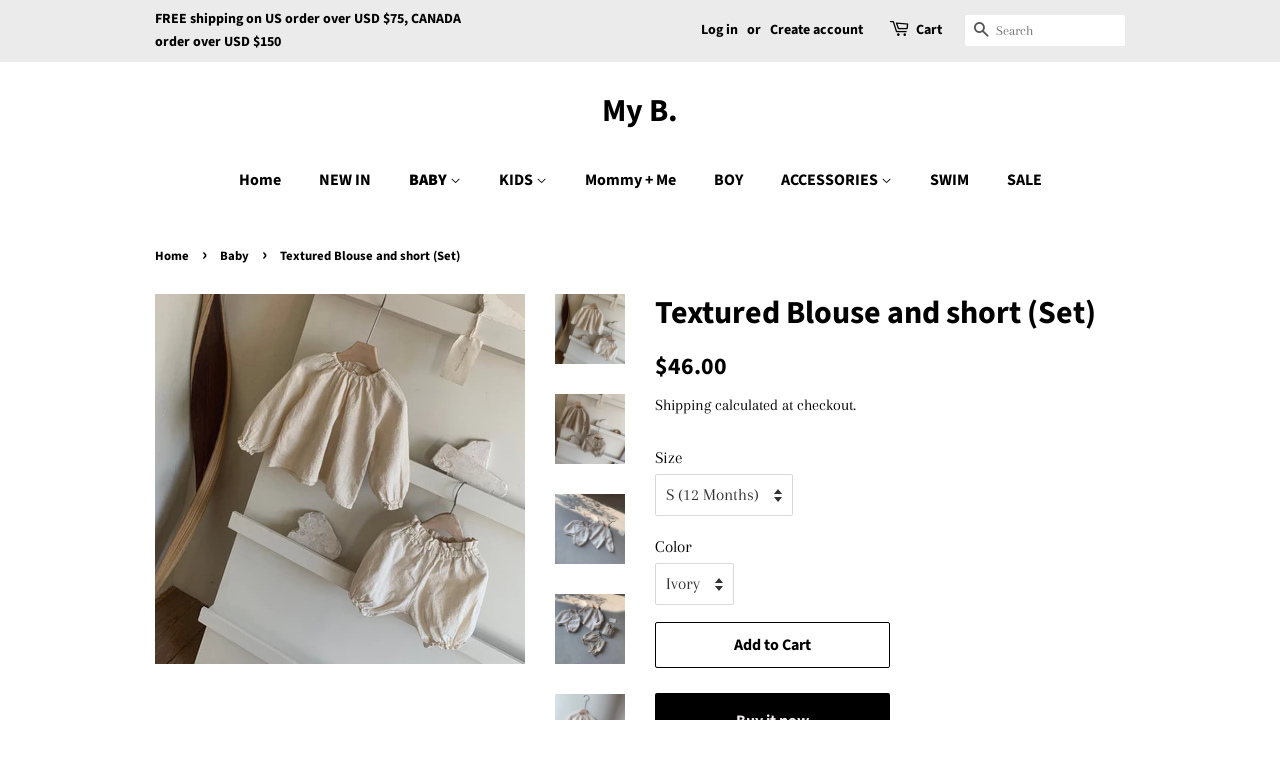

--- FILE ---
content_type: text/html; charset=utf-8
request_url: https://mybkids.com/collections/bebe-line/products/textured-blouse-and-short-set
body_size: 17508
content:
<!doctype html>
<html class="no-js">
<head>

  <!-- Basic page needs ================================================== -->
  <meta charset="utf-8">
  <meta http-equiv="X-UA-Compatible" content="IE=edge,chrome=1">

  

  <!-- Title and description ================================================== -->
  <title>
  Textured Blouse and short (Set) &ndash; My B.
  </title>

  
  <meta name="description" content="Elastic round neckline blouse with long sleeve and elastic cuff Blouse and Short set Neutral colors Composition - Cotton 100% Care -Machine wash cold -Hang to dry Made in Korea  ">
  

  <!-- Social meta ================================================== -->
  <!-- /snippets/social-meta-tags.liquid -->




<meta property="og:site_name" content="My B.">
<meta property="og:url" content="https://mybkids.com/products/textured-blouse-and-short-set">
<meta property="og:title" content="Textured Blouse and short (Set)">
<meta property="og:type" content="product">
<meta property="og:description" content="Elastic round neckline blouse with long sleeve and elastic cuff Blouse and Short set Neutral colors Composition - Cotton 100% Care -Machine wash cold -Hang to dry Made in Korea  ">

  <meta property="og:price:amount" content="46.00">
  <meta property="og:price:currency" content="USD">

<meta property="og:image" content="http://mybkids.com/cdn/shop/products/IMG_7800_1200x1200.jpg?v=1612208209"><meta property="og:image" content="http://mybkids.com/cdn/shop/products/IMG_7801_1200x1200.jpg?v=1612208209"><meta property="og:image" content="http://mybkids.com/cdn/shop/products/IMG_7804_1200x1200.jpg?v=1612208209">
<meta property="og:image:secure_url" content="https://mybkids.com/cdn/shop/products/IMG_7800_1200x1200.jpg?v=1612208209"><meta property="og:image:secure_url" content="https://mybkids.com/cdn/shop/products/IMG_7801_1200x1200.jpg?v=1612208209"><meta property="og:image:secure_url" content="https://mybkids.com/cdn/shop/products/IMG_7804_1200x1200.jpg?v=1612208209">


<meta name="twitter:card" content="summary_large_image">
<meta name="twitter:title" content="Textured Blouse and short (Set)">
<meta name="twitter:description" content="Elastic round neckline blouse with long sleeve and elastic cuff Blouse and Short set Neutral colors Composition - Cotton 100% Care -Machine wash cold -Hang to dry Made in Korea  ">


  <!-- Helpers ================================================== -->
  <link rel="canonical" href="https://mybkids.com/products/textured-blouse-and-short-set">
  <meta name="viewport" content="width=device-width,initial-scale=1">
  <meta name="theme-color" content="#000000">

  <!-- CSS ================================================== -->
  <link href="//mybkids.com/cdn/shop/t/2/assets/timber.scss.css?v=42030470299502516751759260130" rel="stylesheet" type="text/css" media="all" />
  <link href="//mybkids.com/cdn/shop/t/2/assets/theme.scss.css?v=114707714905826326301759260129" rel="stylesheet" type="text/css" media="all" />

  <script>
    window.theme = window.theme || {};

    var theme = {
      strings: {
        addToCart: "Add to Cart",
        soldOut: "Sold Out",
        unavailable: "Unavailable",
        zoomClose: "Close (Esc)",
        zoomPrev: "Previous (Left arrow key)",
        zoomNext: "Next (Right arrow key)",
        addressError: "Error looking up that address",
        addressNoResults: "No results for that address",
        addressQueryLimit: "You have exceeded the Google API usage limit. Consider upgrading to a \u003ca href=\"https:\/\/developers.google.com\/maps\/premium\/usage-limits\"\u003ePremium Plan\u003c\/a\u003e.",
        authError: "There was a problem authenticating your Google Maps API Key."
      },
      settings: {
        // Adding some settings to allow the editor to update correctly when they are changed
        enableWideLayout: false,
        typeAccentTransform: false,
        typeAccentSpacing: false,
        baseFontSize: '17px',
        headerBaseFontSize: '32px',
        accentFontSize: '16px'
      },
      variables: {
        mediaQueryMedium: 'screen and (max-width: 768px)',
        bpSmall: false
      },
      moneyFormat: "\u003cspan class=\"money conversion-bear-money\"\u003e${{amount}}\u003c\/span\u003e"
    }

    document.documentElement.className = document.documentElement.className.replace('no-js', 'supports-js');
  </script>

  <!-- Header hook for plugins ================================================== -->
  <script>window.performance && window.performance.mark && window.performance.mark('shopify.content_for_header.start');</script><meta id="shopify-digital-wallet" name="shopify-digital-wallet" content="/46732574879/digital_wallets/dialog">
<meta name="shopify-checkout-api-token" content="e6b8da2e2b713026cffa40054ec36c51">
<meta id="in-context-paypal-metadata" data-shop-id="46732574879" data-venmo-supported="true" data-environment="production" data-locale="en_US" data-paypal-v4="true" data-currency="USD">
<link rel="alternate" type="application/json+oembed" href="https://mybkids.com/products/textured-blouse-and-short-set.oembed">
<script async="async" src="/checkouts/internal/preloads.js?locale=en-US"></script>
<link rel="preconnect" href="https://shop.app" crossorigin="anonymous">
<script async="async" src="https://shop.app/checkouts/internal/preloads.js?locale=en-US&shop_id=46732574879" crossorigin="anonymous"></script>
<script id="apple-pay-shop-capabilities" type="application/json">{"shopId":46732574879,"countryCode":"US","currencyCode":"USD","merchantCapabilities":["supports3DS"],"merchantId":"gid:\/\/shopify\/Shop\/46732574879","merchantName":"My B.","requiredBillingContactFields":["postalAddress","email","phone"],"requiredShippingContactFields":["postalAddress","email","phone"],"shippingType":"shipping","supportedNetworks":["visa","masterCard","amex","discover","elo","jcb"],"total":{"type":"pending","label":"My B.","amount":"1.00"},"shopifyPaymentsEnabled":true,"supportsSubscriptions":true}</script>
<script id="shopify-features" type="application/json">{"accessToken":"e6b8da2e2b713026cffa40054ec36c51","betas":["rich-media-storefront-analytics"],"domain":"mybkids.com","predictiveSearch":true,"shopId":46732574879,"locale":"en"}</script>
<script>var Shopify = Shopify || {};
Shopify.shop = "mybkids.myshopify.com";
Shopify.locale = "en";
Shopify.currency = {"active":"USD","rate":"1.0"};
Shopify.country = "US";
Shopify.theme = {"name":"Minimal","id":110264942751,"schema_name":"Minimal","schema_version":"12.0.5","theme_store_id":380,"role":"main"};
Shopify.theme.handle = "null";
Shopify.theme.style = {"id":null,"handle":null};
Shopify.cdnHost = "mybkids.com/cdn";
Shopify.routes = Shopify.routes || {};
Shopify.routes.root = "/";</script>
<script type="module">!function(o){(o.Shopify=o.Shopify||{}).modules=!0}(window);</script>
<script>!function(o){function n(){var o=[];function n(){o.push(Array.prototype.slice.apply(arguments))}return n.q=o,n}var t=o.Shopify=o.Shopify||{};t.loadFeatures=n(),t.autoloadFeatures=n()}(window);</script>
<script>
  window.ShopifyPay = window.ShopifyPay || {};
  window.ShopifyPay.apiHost = "shop.app\/pay";
  window.ShopifyPay.redirectState = null;
</script>
<script id="shop-js-analytics" type="application/json">{"pageType":"product"}</script>
<script defer="defer" async type="module" src="//mybkids.com/cdn/shopifycloud/shop-js/modules/v2/client.init-shop-cart-sync_BN7fPSNr.en.esm.js"></script>
<script defer="defer" async type="module" src="//mybkids.com/cdn/shopifycloud/shop-js/modules/v2/chunk.common_Cbph3Kss.esm.js"></script>
<script defer="defer" async type="module" src="//mybkids.com/cdn/shopifycloud/shop-js/modules/v2/chunk.modal_DKumMAJ1.esm.js"></script>
<script type="module">
  await import("//mybkids.com/cdn/shopifycloud/shop-js/modules/v2/client.init-shop-cart-sync_BN7fPSNr.en.esm.js");
await import("//mybkids.com/cdn/shopifycloud/shop-js/modules/v2/chunk.common_Cbph3Kss.esm.js");
await import("//mybkids.com/cdn/shopifycloud/shop-js/modules/v2/chunk.modal_DKumMAJ1.esm.js");

  window.Shopify.SignInWithShop?.initShopCartSync?.({"fedCMEnabled":true,"windoidEnabled":true});

</script>
<script>
  window.Shopify = window.Shopify || {};
  if (!window.Shopify.featureAssets) window.Shopify.featureAssets = {};
  window.Shopify.featureAssets['shop-js'] = {"shop-cart-sync":["modules/v2/client.shop-cart-sync_CJVUk8Jm.en.esm.js","modules/v2/chunk.common_Cbph3Kss.esm.js","modules/v2/chunk.modal_DKumMAJ1.esm.js"],"init-fed-cm":["modules/v2/client.init-fed-cm_7Fvt41F4.en.esm.js","modules/v2/chunk.common_Cbph3Kss.esm.js","modules/v2/chunk.modal_DKumMAJ1.esm.js"],"init-shop-email-lookup-coordinator":["modules/v2/client.init-shop-email-lookup-coordinator_Cc088_bR.en.esm.js","modules/v2/chunk.common_Cbph3Kss.esm.js","modules/v2/chunk.modal_DKumMAJ1.esm.js"],"init-windoid":["modules/v2/client.init-windoid_hPopwJRj.en.esm.js","modules/v2/chunk.common_Cbph3Kss.esm.js","modules/v2/chunk.modal_DKumMAJ1.esm.js"],"shop-button":["modules/v2/client.shop-button_B0jaPSNF.en.esm.js","modules/v2/chunk.common_Cbph3Kss.esm.js","modules/v2/chunk.modal_DKumMAJ1.esm.js"],"shop-cash-offers":["modules/v2/client.shop-cash-offers_DPIskqss.en.esm.js","modules/v2/chunk.common_Cbph3Kss.esm.js","modules/v2/chunk.modal_DKumMAJ1.esm.js"],"shop-toast-manager":["modules/v2/client.shop-toast-manager_CK7RT69O.en.esm.js","modules/v2/chunk.common_Cbph3Kss.esm.js","modules/v2/chunk.modal_DKumMAJ1.esm.js"],"init-shop-cart-sync":["modules/v2/client.init-shop-cart-sync_BN7fPSNr.en.esm.js","modules/v2/chunk.common_Cbph3Kss.esm.js","modules/v2/chunk.modal_DKumMAJ1.esm.js"],"init-customer-accounts-sign-up":["modules/v2/client.init-customer-accounts-sign-up_CfPf4CXf.en.esm.js","modules/v2/client.shop-login-button_DeIztwXF.en.esm.js","modules/v2/chunk.common_Cbph3Kss.esm.js","modules/v2/chunk.modal_DKumMAJ1.esm.js"],"pay-button":["modules/v2/client.pay-button_CgIwFSYN.en.esm.js","modules/v2/chunk.common_Cbph3Kss.esm.js","modules/v2/chunk.modal_DKumMAJ1.esm.js"],"init-customer-accounts":["modules/v2/client.init-customer-accounts_DQ3x16JI.en.esm.js","modules/v2/client.shop-login-button_DeIztwXF.en.esm.js","modules/v2/chunk.common_Cbph3Kss.esm.js","modules/v2/chunk.modal_DKumMAJ1.esm.js"],"avatar":["modules/v2/client.avatar_BTnouDA3.en.esm.js"],"init-shop-for-new-customer-accounts":["modules/v2/client.init-shop-for-new-customer-accounts_CsZy_esa.en.esm.js","modules/v2/client.shop-login-button_DeIztwXF.en.esm.js","modules/v2/chunk.common_Cbph3Kss.esm.js","modules/v2/chunk.modal_DKumMAJ1.esm.js"],"shop-follow-button":["modules/v2/client.shop-follow-button_BRMJjgGd.en.esm.js","modules/v2/chunk.common_Cbph3Kss.esm.js","modules/v2/chunk.modal_DKumMAJ1.esm.js"],"checkout-modal":["modules/v2/client.checkout-modal_B9Drz_yf.en.esm.js","modules/v2/chunk.common_Cbph3Kss.esm.js","modules/v2/chunk.modal_DKumMAJ1.esm.js"],"shop-login-button":["modules/v2/client.shop-login-button_DeIztwXF.en.esm.js","modules/v2/chunk.common_Cbph3Kss.esm.js","modules/v2/chunk.modal_DKumMAJ1.esm.js"],"lead-capture":["modules/v2/client.lead-capture_DXYzFM3R.en.esm.js","modules/v2/chunk.common_Cbph3Kss.esm.js","modules/v2/chunk.modal_DKumMAJ1.esm.js"],"shop-login":["modules/v2/client.shop-login_CA5pJqmO.en.esm.js","modules/v2/chunk.common_Cbph3Kss.esm.js","modules/v2/chunk.modal_DKumMAJ1.esm.js"],"payment-terms":["modules/v2/client.payment-terms_BxzfvcZJ.en.esm.js","modules/v2/chunk.common_Cbph3Kss.esm.js","modules/v2/chunk.modal_DKumMAJ1.esm.js"]};
</script>
<script>(function() {
  var isLoaded = false;
  function asyncLoad() {
    if (isLoaded) return;
    isLoaded = true;
    var urls = ["https:\/\/currency.conversionbear.com\/script?app=currency\u0026shop=mybkids.myshopify.com","https:\/\/cdn.hextom.com\/js\/quickannouncementbar.js?shop=mybkids.myshopify.com"];
    for (var i = 0; i < urls.length; i++) {
      var s = document.createElement('script');
      s.type = 'text/javascript';
      s.async = true;
      s.src = urls[i];
      var x = document.getElementsByTagName('script')[0];
      x.parentNode.insertBefore(s, x);
    }
  };
  if(window.attachEvent) {
    window.attachEvent('onload', asyncLoad);
  } else {
    window.addEventListener('load', asyncLoad, false);
  }
})();</script>
<script id="__st">var __st={"a":46732574879,"offset":-18000,"reqid":"a675cab6-b06d-44be-8b6b-150ace885612-1769899061","pageurl":"mybkids.com\/collections\/bebe-line\/products\/textured-blouse-and-short-set","u":"79a3ecd01f1a","p":"product","rtyp":"product","rid":6274958459055};</script>
<script>window.ShopifyPaypalV4VisibilityTracking = true;</script>
<script id="captcha-bootstrap">!function(){'use strict';const t='contact',e='account',n='new_comment',o=[[t,t],['blogs',n],['comments',n],[t,'customer']],c=[[e,'customer_login'],[e,'guest_login'],[e,'recover_customer_password'],[e,'create_customer']],r=t=>t.map((([t,e])=>`form[action*='/${t}']:not([data-nocaptcha='true']) input[name='form_type'][value='${e}']`)).join(','),a=t=>()=>t?[...document.querySelectorAll(t)].map((t=>t.form)):[];function s(){const t=[...o],e=r(t);return a(e)}const i='password',u='form_key',d=['recaptcha-v3-token','g-recaptcha-response','h-captcha-response',i],f=()=>{try{return window.sessionStorage}catch{return}},m='__shopify_v',_=t=>t.elements[u];function p(t,e,n=!1){try{const o=window.sessionStorage,c=JSON.parse(o.getItem(e)),{data:r}=function(t){const{data:e,action:n}=t;return t[m]||n?{data:e,action:n}:{data:t,action:n}}(c);for(const[e,n]of Object.entries(r))t.elements[e]&&(t.elements[e].value=n);n&&o.removeItem(e)}catch(o){console.error('form repopulation failed',{error:o})}}const l='form_type',E='cptcha';function T(t){t.dataset[E]=!0}const w=window,h=w.document,L='Shopify',v='ce_forms',y='captcha';let A=!1;((t,e)=>{const n=(g='f06e6c50-85a8-45c8-87d0-21a2b65856fe',I='https://cdn.shopify.com/shopifycloud/storefront-forms-hcaptcha/ce_storefront_forms_captcha_hcaptcha.v1.5.2.iife.js',D={infoText:'Protected by hCaptcha',privacyText:'Privacy',termsText:'Terms'},(t,e,n)=>{const o=w[L][v],c=o.bindForm;if(c)return c(t,g,e,D).then(n);var r;o.q.push([[t,g,e,D],n]),r=I,A||(h.body.append(Object.assign(h.createElement('script'),{id:'captcha-provider',async:!0,src:r})),A=!0)});var g,I,D;w[L]=w[L]||{},w[L][v]=w[L][v]||{},w[L][v].q=[],w[L][y]=w[L][y]||{},w[L][y].protect=function(t,e){n(t,void 0,e),T(t)},Object.freeze(w[L][y]),function(t,e,n,w,h,L){const[v,y,A,g]=function(t,e,n){const i=e?o:[],u=t?c:[],d=[...i,...u],f=r(d),m=r(i),_=r(d.filter((([t,e])=>n.includes(e))));return[a(f),a(m),a(_),s()]}(w,h,L),I=t=>{const e=t.target;return e instanceof HTMLFormElement?e:e&&e.form},D=t=>v().includes(t);t.addEventListener('submit',(t=>{const e=I(t);if(!e)return;const n=D(e)&&!e.dataset.hcaptchaBound&&!e.dataset.recaptchaBound,o=_(e),c=g().includes(e)&&(!o||!o.value);(n||c)&&t.preventDefault(),c&&!n&&(function(t){try{if(!f())return;!function(t){const e=f();if(!e)return;const n=_(t);if(!n)return;const o=n.value;o&&e.removeItem(o)}(t);const e=Array.from(Array(32),(()=>Math.random().toString(36)[2])).join('');!function(t,e){_(t)||t.append(Object.assign(document.createElement('input'),{type:'hidden',name:u})),t.elements[u].value=e}(t,e),function(t,e){const n=f();if(!n)return;const o=[...t.querySelectorAll(`input[type='${i}']`)].map((({name:t})=>t)),c=[...d,...o],r={};for(const[a,s]of new FormData(t).entries())c.includes(a)||(r[a]=s);n.setItem(e,JSON.stringify({[m]:1,action:t.action,data:r}))}(t,e)}catch(e){console.error('failed to persist form',e)}}(e),e.submit())}));const S=(t,e)=>{t&&!t.dataset[E]&&(n(t,e.some((e=>e===t))),T(t))};for(const o of['focusin','change'])t.addEventListener(o,(t=>{const e=I(t);D(e)&&S(e,y())}));const B=e.get('form_key'),M=e.get(l),P=B&&M;t.addEventListener('DOMContentLoaded',(()=>{const t=y();if(P)for(const e of t)e.elements[l].value===M&&p(e,B);[...new Set([...A(),...v().filter((t=>'true'===t.dataset.shopifyCaptcha))])].forEach((e=>S(e,t)))}))}(h,new URLSearchParams(w.location.search),n,t,e,['guest_login'])})(!0,!0)}();</script>
<script integrity="sha256-4kQ18oKyAcykRKYeNunJcIwy7WH5gtpwJnB7kiuLZ1E=" data-source-attribution="shopify.loadfeatures" defer="defer" src="//mybkids.com/cdn/shopifycloud/storefront/assets/storefront/load_feature-a0a9edcb.js" crossorigin="anonymous"></script>
<script crossorigin="anonymous" defer="defer" src="//mybkids.com/cdn/shopifycloud/storefront/assets/shopify_pay/storefront-65b4c6d7.js?v=20250812"></script>
<script data-source-attribution="shopify.dynamic_checkout.dynamic.init">var Shopify=Shopify||{};Shopify.PaymentButton=Shopify.PaymentButton||{isStorefrontPortableWallets:!0,init:function(){window.Shopify.PaymentButton.init=function(){};var t=document.createElement("script");t.src="https://mybkids.com/cdn/shopifycloud/portable-wallets/latest/portable-wallets.en.js",t.type="module",document.head.appendChild(t)}};
</script>
<script data-source-attribution="shopify.dynamic_checkout.buyer_consent">
  function portableWalletsHideBuyerConsent(e){var t=document.getElementById("shopify-buyer-consent"),n=document.getElementById("shopify-subscription-policy-button");t&&n&&(t.classList.add("hidden"),t.setAttribute("aria-hidden","true"),n.removeEventListener("click",e))}function portableWalletsShowBuyerConsent(e){var t=document.getElementById("shopify-buyer-consent"),n=document.getElementById("shopify-subscription-policy-button");t&&n&&(t.classList.remove("hidden"),t.removeAttribute("aria-hidden"),n.addEventListener("click",e))}window.Shopify?.PaymentButton&&(window.Shopify.PaymentButton.hideBuyerConsent=portableWalletsHideBuyerConsent,window.Shopify.PaymentButton.showBuyerConsent=portableWalletsShowBuyerConsent);
</script>
<script>
  function portableWalletsCleanup(e){e&&e.src&&console.error("Failed to load portable wallets script "+e.src);var t=document.querySelectorAll("shopify-accelerated-checkout .shopify-payment-button__skeleton, shopify-accelerated-checkout-cart .wallet-cart-button__skeleton"),e=document.getElementById("shopify-buyer-consent");for(let e=0;e<t.length;e++)t[e].remove();e&&e.remove()}function portableWalletsNotLoadedAsModule(e){e instanceof ErrorEvent&&"string"==typeof e.message&&e.message.includes("import.meta")&&"string"==typeof e.filename&&e.filename.includes("portable-wallets")&&(window.removeEventListener("error",portableWalletsNotLoadedAsModule),window.Shopify.PaymentButton.failedToLoad=e,"loading"===document.readyState?document.addEventListener("DOMContentLoaded",window.Shopify.PaymentButton.init):window.Shopify.PaymentButton.init())}window.addEventListener("error",portableWalletsNotLoadedAsModule);
</script>

<script type="module" src="https://mybkids.com/cdn/shopifycloud/portable-wallets/latest/portable-wallets.en.js" onError="portableWalletsCleanup(this)" crossorigin="anonymous"></script>
<script nomodule>
  document.addEventListener("DOMContentLoaded", portableWalletsCleanup);
</script>

<link id="shopify-accelerated-checkout-styles" rel="stylesheet" media="screen" href="https://mybkids.com/cdn/shopifycloud/portable-wallets/latest/accelerated-checkout-backwards-compat.css" crossorigin="anonymous">
<style id="shopify-accelerated-checkout-cart">
        #shopify-buyer-consent {
  margin-top: 1em;
  display: inline-block;
  width: 100%;
}

#shopify-buyer-consent.hidden {
  display: none;
}

#shopify-subscription-policy-button {
  background: none;
  border: none;
  padding: 0;
  text-decoration: underline;
  font-size: inherit;
  cursor: pointer;
}

#shopify-subscription-policy-button::before {
  box-shadow: none;
}

      </style>

<script>window.performance && window.performance.mark && window.performance.mark('shopify.content_for_header.end');</script>

  <script src="//mybkids.com/cdn/shop/t/2/assets/jquery-2.2.3.min.js?v=58211863146907186831599094848" type="text/javascript"></script>

  <script src="//mybkids.com/cdn/shop/t/2/assets/lazysizes.min.js?v=155223123402716617051599094849" async="async"></script>

  
  

<link href="https://monorail-edge.shopifysvc.com" rel="dns-prefetch">
<script>(function(){if ("sendBeacon" in navigator && "performance" in window) {try {var session_token_from_headers = performance.getEntriesByType('navigation')[0].serverTiming.find(x => x.name == '_s').description;} catch {var session_token_from_headers = undefined;}var session_cookie_matches = document.cookie.match(/_shopify_s=([^;]*)/);var session_token_from_cookie = session_cookie_matches && session_cookie_matches.length === 2 ? session_cookie_matches[1] : "";var session_token = session_token_from_headers || session_token_from_cookie || "";function handle_abandonment_event(e) {var entries = performance.getEntries().filter(function(entry) {return /monorail-edge.shopifysvc.com/.test(entry.name);});if (!window.abandonment_tracked && entries.length === 0) {window.abandonment_tracked = true;var currentMs = Date.now();var navigation_start = performance.timing.navigationStart;var payload = {shop_id: 46732574879,url: window.location.href,navigation_start,duration: currentMs - navigation_start,session_token,page_type: "product"};window.navigator.sendBeacon("https://monorail-edge.shopifysvc.com/v1/produce", JSON.stringify({schema_id: "online_store_buyer_site_abandonment/1.1",payload: payload,metadata: {event_created_at_ms: currentMs,event_sent_at_ms: currentMs}}));}}window.addEventListener('pagehide', handle_abandonment_event);}}());</script>
<script id="web-pixels-manager-setup">(function e(e,d,r,n,o){if(void 0===o&&(o={}),!Boolean(null===(a=null===(i=window.Shopify)||void 0===i?void 0:i.analytics)||void 0===a?void 0:a.replayQueue)){var i,a;window.Shopify=window.Shopify||{};var t=window.Shopify;t.analytics=t.analytics||{};var s=t.analytics;s.replayQueue=[],s.publish=function(e,d,r){return s.replayQueue.push([e,d,r]),!0};try{self.performance.mark("wpm:start")}catch(e){}var l=function(){var e={modern:/Edge?\/(1{2}[4-9]|1[2-9]\d|[2-9]\d{2}|\d{4,})\.\d+(\.\d+|)|Firefox\/(1{2}[4-9]|1[2-9]\d|[2-9]\d{2}|\d{4,})\.\d+(\.\d+|)|Chrom(ium|e)\/(9{2}|\d{3,})\.\d+(\.\d+|)|(Maci|X1{2}).+ Version\/(15\.\d+|(1[6-9]|[2-9]\d|\d{3,})\.\d+)([,.]\d+|)( \(\w+\)|)( Mobile\/\w+|) Safari\/|Chrome.+OPR\/(9{2}|\d{3,})\.\d+\.\d+|(CPU[ +]OS|iPhone[ +]OS|CPU[ +]iPhone|CPU IPhone OS|CPU iPad OS)[ +]+(15[._]\d+|(1[6-9]|[2-9]\d|\d{3,})[._]\d+)([._]\d+|)|Android:?[ /-](13[3-9]|1[4-9]\d|[2-9]\d{2}|\d{4,})(\.\d+|)(\.\d+|)|Android.+Firefox\/(13[5-9]|1[4-9]\d|[2-9]\d{2}|\d{4,})\.\d+(\.\d+|)|Android.+Chrom(ium|e)\/(13[3-9]|1[4-9]\d|[2-9]\d{2}|\d{4,})\.\d+(\.\d+|)|SamsungBrowser\/([2-9]\d|\d{3,})\.\d+/,legacy:/Edge?\/(1[6-9]|[2-9]\d|\d{3,})\.\d+(\.\d+|)|Firefox\/(5[4-9]|[6-9]\d|\d{3,})\.\d+(\.\d+|)|Chrom(ium|e)\/(5[1-9]|[6-9]\d|\d{3,})\.\d+(\.\d+|)([\d.]+$|.*Safari\/(?![\d.]+ Edge\/[\d.]+$))|(Maci|X1{2}).+ Version\/(10\.\d+|(1[1-9]|[2-9]\d|\d{3,})\.\d+)([,.]\d+|)( \(\w+\)|)( Mobile\/\w+|) Safari\/|Chrome.+OPR\/(3[89]|[4-9]\d|\d{3,})\.\d+\.\d+|(CPU[ +]OS|iPhone[ +]OS|CPU[ +]iPhone|CPU IPhone OS|CPU iPad OS)[ +]+(10[._]\d+|(1[1-9]|[2-9]\d|\d{3,})[._]\d+)([._]\d+|)|Android:?[ /-](13[3-9]|1[4-9]\d|[2-9]\d{2}|\d{4,})(\.\d+|)(\.\d+|)|Mobile Safari.+OPR\/([89]\d|\d{3,})\.\d+\.\d+|Android.+Firefox\/(13[5-9]|1[4-9]\d|[2-9]\d{2}|\d{4,})\.\d+(\.\d+|)|Android.+Chrom(ium|e)\/(13[3-9]|1[4-9]\d|[2-9]\d{2}|\d{4,})\.\d+(\.\d+|)|Android.+(UC? ?Browser|UCWEB|U3)[ /]?(15\.([5-9]|\d{2,})|(1[6-9]|[2-9]\d|\d{3,})\.\d+)\.\d+|SamsungBrowser\/(5\.\d+|([6-9]|\d{2,})\.\d+)|Android.+MQ{2}Browser\/(14(\.(9|\d{2,})|)|(1[5-9]|[2-9]\d|\d{3,})(\.\d+|))(\.\d+|)|K[Aa][Ii]OS\/(3\.\d+|([4-9]|\d{2,})\.\d+)(\.\d+|)/},d=e.modern,r=e.legacy,n=navigator.userAgent;return n.match(d)?"modern":n.match(r)?"legacy":"unknown"}(),u="modern"===l?"modern":"legacy",c=(null!=n?n:{modern:"",legacy:""})[u],f=function(e){return[e.baseUrl,"/wpm","/b",e.hashVersion,"modern"===e.buildTarget?"m":"l",".js"].join("")}({baseUrl:d,hashVersion:r,buildTarget:u}),m=function(e){var d=e.version,r=e.bundleTarget,n=e.surface,o=e.pageUrl,i=e.monorailEndpoint;return{emit:function(e){var a=e.status,t=e.errorMsg,s=(new Date).getTime(),l=JSON.stringify({metadata:{event_sent_at_ms:s},events:[{schema_id:"web_pixels_manager_load/3.1",payload:{version:d,bundle_target:r,page_url:o,status:a,surface:n,error_msg:t},metadata:{event_created_at_ms:s}}]});if(!i)return console&&console.warn&&console.warn("[Web Pixels Manager] No Monorail endpoint provided, skipping logging."),!1;try{return self.navigator.sendBeacon.bind(self.navigator)(i,l)}catch(e){}var u=new XMLHttpRequest;try{return u.open("POST",i,!0),u.setRequestHeader("Content-Type","text/plain"),u.send(l),!0}catch(e){return console&&console.warn&&console.warn("[Web Pixels Manager] Got an unhandled error while logging to Monorail."),!1}}}}({version:r,bundleTarget:l,surface:e.surface,pageUrl:self.location.href,monorailEndpoint:e.monorailEndpoint});try{o.browserTarget=l,function(e){var d=e.src,r=e.async,n=void 0===r||r,o=e.onload,i=e.onerror,a=e.sri,t=e.scriptDataAttributes,s=void 0===t?{}:t,l=document.createElement("script"),u=document.querySelector("head"),c=document.querySelector("body");if(l.async=n,l.src=d,a&&(l.integrity=a,l.crossOrigin="anonymous"),s)for(var f in s)if(Object.prototype.hasOwnProperty.call(s,f))try{l.dataset[f]=s[f]}catch(e){}if(o&&l.addEventListener("load",o),i&&l.addEventListener("error",i),u)u.appendChild(l);else{if(!c)throw new Error("Did not find a head or body element to append the script");c.appendChild(l)}}({src:f,async:!0,onload:function(){if(!function(){var e,d;return Boolean(null===(d=null===(e=window.Shopify)||void 0===e?void 0:e.analytics)||void 0===d?void 0:d.initialized)}()){var d=window.webPixelsManager.init(e)||void 0;if(d){var r=window.Shopify.analytics;r.replayQueue.forEach((function(e){var r=e[0],n=e[1],o=e[2];d.publishCustomEvent(r,n,o)})),r.replayQueue=[],r.publish=d.publishCustomEvent,r.visitor=d.visitor,r.initialized=!0}}},onerror:function(){return m.emit({status:"failed",errorMsg:"".concat(f," has failed to load")})},sri:function(e){var d=/^sha384-[A-Za-z0-9+/=]+$/;return"string"==typeof e&&d.test(e)}(c)?c:"",scriptDataAttributes:o}),m.emit({status:"loading"})}catch(e){m.emit({status:"failed",errorMsg:(null==e?void 0:e.message)||"Unknown error"})}}})({shopId: 46732574879,storefrontBaseUrl: "https://mybkids.com",extensionsBaseUrl: "https://extensions.shopifycdn.com/cdn/shopifycloud/web-pixels-manager",monorailEndpoint: "https://monorail-edge.shopifysvc.com/unstable/produce_batch",surface: "storefront-renderer",enabledBetaFlags: ["2dca8a86"],webPixelsConfigList: [{"id":"63635631","configuration":"{\"tagID\":\"2612757267462\"}","eventPayloadVersion":"v1","runtimeContext":"STRICT","scriptVersion":"18031546ee651571ed29edbe71a3550b","type":"APP","apiClientId":3009811,"privacyPurposes":["ANALYTICS","MARKETING","SALE_OF_DATA"],"dataSharingAdjustments":{"protectedCustomerApprovalScopes":["read_customer_address","read_customer_email","read_customer_name","read_customer_personal_data","read_customer_phone"]}},{"id":"75956399","eventPayloadVersion":"v1","runtimeContext":"LAX","scriptVersion":"1","type":"CUSTOM","privacyPurposes":["ANALYTICS"],"name":"Google Analytics tag (migrated)"},{"id":"shopify-app-pixel","configuration":"{}","eventPayloadVersion":"v1","runtimeContext":"STRICT","scriptVersion":"0450","apiClientId":"shopify-pixel","type":"APP","privacyPurposes":["ANALYTICS","MARKETING"]},{"id":"shopify-custom-pixel","eventPayloadVersion":"v1","runtimeContext":"LAX","scriptVersion":"0450","apiClientId":"shopify-pixel","type":"CUSTOM","privacyPurposes":["ANALYTICS","MARKETING"]}],isMerchantRequest: false,initData: {"shop":{"name":"My B.","paymentSettings":{"currencyCode":"USD"},"myshopifyDomain":"mybkids.myshopify.com","countryCode":"US","storefrontUrl":"https:\/\/mybkids.com"},"customer":null,"cart":null,"checkout":null,"productVariants":[{"price":{"amount":46.0,"currencyCode":"USD"},"product":{"title":"Textured Blouse and short (Set)","vendor":"Mimi Market","id":"6274958459055","untranslatedTitle":"Textured Blouse and short (Set)","url":"\/products\/textured-blouse-and-short-set","type":"Babyset"},"id":"38213604114607","image":{"src":"\/\/mybkids.com\/cdn\/shop\/products\/IMG_7800.jpg?v=1612208209"},"sku":"MIM0002_01_02","title":"S (12 Months) \/ Ivory","untranslatedTitle":"S (12 Months) \/ Ivory"},{"price":{"amount":46.0,"currencyCode":"USD"},"product":{"title":"Textured Blouse and short (Set)","vendor":"Mimi Market","id":"6274958459055","untranslatedTitle":"Textured Blouse and short (Set)","url":"\/products\/textured-blouse-and-short-set","type":"Babyset"},"id":"38213604147375","image":{"src":"\/\/mybkids.com\/cdn\/shop\/products\/IMG_7800.jpg?v=1612208209"},"sku":"MIM0002_02_02","title":"S (12 Months) \/ Khaki","untranslatedTitle":"S (12 Months) \/ Khaki"},{"price":{"amount":46.0,"currencyCode":"USD"},"product":{"title":"Textured Blouse and short (Set)","vendor":"Mimi Market","id":"6274958459055","untranslatedTitle":"Textured Blouse and short (Set)","url":"\/products\/textured-blouse-and-short-set","type":"Babyset"},"id":"38213604212911","image":{"src":"\/\/mybkids.com\/cdn\/shop\/products\/IMG_7800.jpg?v=1612208209"},"sku":"MIM0002_01_03","title":"M (18 Months) \/ Ivory","untranslatedTitle":"M (18 Months) \/ Ivory"},{"price":{"amount":46.0,"currencyCode":"USD"},"product":{"title":"Textured Blouse and short (Set)","vendor":"Mimi Market","id":"6274958459055","untranslatedTitle":"Textured Blouse and short (Set)","url":"\/products\/textured-blouse-and-short-set","type":"Babyset"},"id":"38213604278447","image":{"src":"\/\/mybkids.com\/cdn\/shop\/products\/IMG_7800.jpg?v=1612208209"},"sku":"MIM0002_02_03","title":"M (18 Months) \/ Khaki","untranslatedTitle":"M (18 Months) \/ Khaki"}],"purchasingCompany":null},},"https://mybkids.com/cdn","1d2a099fw23dfb22ep557258f5m7a2edbae",{"modern":"","legacy":""},{"shopId":"46732574879","storefrontBaseUrl":"https:\/\/mybkids.com","extensionBaseUrl":"https:\/\/extensions.shopifycdn.com\/cdn\/shopifycloud\/web-pixels-manager","surface":"storefront-renderer","enabledBetaFlags":"[\"2dca8a86\"]","isMerchantRequest":"false","hashVersion":"1d2a099fw23dfb22ep557258f5m7a2edbae","publish":"custom","events":"[[\"page_viewed\",{}],[\"product_viewed\",{\"productVariant\":{\"price\":{\"amount\":46.0,\"currencyCode\":\"USD\"},\"product\":{\"title\":\"Textured Blouse and short (Set)\",\"vendor\":\"Mimi Market\",\"id\":\"6274958459055\",\"untranslatedTitle\":\"Textured Blouse and short (Set)\",\"url\":\"\/products\/textured-blouse-and-short-set\",\"type\":\"Babyset\"},\"id\":\"38213604114607\",\"image\":{\"src\":\"\/\/mybkids.com\/cdn\/shop\/products\/IMG_7800.jpg?v=1612208209\"},\"sku\":\"MIM0002_01_02\",\"title\":\"S (12 Months) \/ Ivory\",\"untranslatedTitle\":\"S (12 Months) \/ Ivory\"}}]]"});</script><script>
  window.ShopifyAnalytics = window.ShopifyAnalytics || {};
  window.ShopifyAnalytics.meta = window.ShopifyAnalytics.meta || {};
  window.ShopifyAnalytics.meta.currency = 'USD';
  var meta = {"product":{"id":6274958459055,"gid":"gid:\/\/shopify\/Product\/6274958459055","vendor":"Mimi Market","type":"Babyset","handle":"textured-blouse-and-short-set","variants":[{"id":38213604114607,"price":4600,"name":"Textured Blouse and short (Set) - S (12 Months) \/ Ivory","public_title":"S (12 Months) \/ Ivory","sku":"MIM0002_01_02"},{"id":38213604147375,"price":4600,"name":"Textured Blouse and short (Set) - S (12 Months) \/ Khaki","public_title":"S (12 Months) \/ Khaki","sku":"MIM0002_02_02"},{"id":38213604212911,"price":4600,"name":"Textured Blouse and short (Set) - M (18 Months) \/ Ivory","public_title":"M (18 Months) \/ Ivory","sku":"MIM0002_01_03"},{"id":38213604278447,"price":4600,"name":"Textured Blouse and short (Set) - M (18 Months) \/ Khaki","public_title":"M (18 Months) \/ Khaki","sku":"MIM0002_02_03"}],"remote":false},"page":{"pageType":"product","resourceType":"product","resourceId":6274958459055,"requestId":"a675cab6-b06d-44be-8b6b-150ace885612-1769899061"}};
  for (var attr in meta) {
    window.ShopifyAnalytics.meta[attr] = meta[attr];
  }
</script>
<script class="analytics">
  (function () {
    var customDocumentWrite = function(content) {
      var jquery = null;

      if (window.jQuery) {
        jquery = window.jQuery;
      } else if (window.Checkout && window.Checkout.$) {
        jquery = window.Checkout.$;
      }

      if (jquery) {
        jquery('body').append(content);
      }
    };

    var hasLoggedConversion = function(token) {
      if (token) {
        return document.cookie.indexOf('loggedConversion=' + token) !== -1;
      }
      return false;
    }

    var setCookieIfConversion = function(token) {
      if (token) {
        var twoMonthsFromNow = new Date(Date.now());
        twoMonthsFromNow.setMonth(twoMonthsFromNow.getMonth() + 2);

        document.cookie = 'loggedConversion=' + token + '; expires=' + twoMonthsFromNow;
      }
    }

    var trekkie = window.ShopifyAnalytics.lib = window.trekkie = window.trekkie || [];
    if (trekkie.integrations) {
      return;
    }
    trekkie.methods = [
      'identify',
      'page',
      'ready',
      'track',
      'trackForm',
      'trackLink'
    ];
    trekkie.factory = function(method) {
      return function() {
        var args = Array.prototype.slice.call(arguments);
        args.unshift(method);
        trekkie.push(args);
        return trekkie;
      };
    };
    for (var i = 0; i < trekkie.methods.length; i++) {
      var key = trekkie.methods[i];
      trekkie[key] = trekkie.factory(key);
    }
    trekkie.load = function(config) {
      trekkie.config = config || {};
      trekkie.config.initialDocumentCookie = document.cookie;
      var first = document.getElementsByTagName('script')[0];
      var script = document.createElement('script');
      script.type = 'text/javascript';
      script.onerror = function(e) {
        var scriptFallback = document.createElement('script');
        scriptFallback.type = 'text/javascript';
        scriptFallback.onerror = function(error) {
                var Monorail = {
      produce: function produce(monorailDomain, schemaId, payload) {
        var currentMs = new Date().getTime();
        var event = {
          schema_id: schemaId,
          payload: payload,
          metadata: {
            event_created_at_ms: currentMs,
            event_sent_at_ms: currentMs
          }
        };
        return Monorail.sendRequest("https://" + monorailDomain + "/v1/produce", JSON.stringify(event));
      },
      sendRequest: function sendRequest(endpointUrl, payload) {
        // Try the sendBeacon API
        if (window && window.navigator && typeof window.navigator.sendBeacon === 'function' && typeof window.Blob === 'function' && !Monorail.isIos12()) {
          var blobData = new window.Blob([payload], {
            type: 'text/plain'
          });

          if (window.navigator.sendBeacon(endpointUrl, blobData)) {
            return true;
          } // sendBeacon was not successful

        } // XHR beacon

        var xhr = new XMLHttpRequest();

        try {
          xhr.open('POST', endpointUrl);
          xhr.setRequestHeader('Content-Type', 'text/plain');
          xhr.send(payload);
        } catch (e) {
          console.log(e);
        }

        return false;
      },
      isIos12: function isIos12() {
        return window.navigator.userAgent.lastIndexOf('iPhone; CPU iPhone OS 12_') !== -1 || window.navigator.userAgent.lastIndexOf('iPad; CPU OS 12_') !== -1;
      }
    };
    Monorail.produce('monorail-edge.shopifysvc.com',
      'trekkie_storefront_load_errors/1.1',
      {shop_id: 46732574879,
      theme_id: 110264942751,
      app_name: "storefront",
      context_url: window.location.href,
      source_url: "//mybkids.com/cdn/s/trekkie.storefront.c59ea00e0474b293ae6629561379568a2d7c4bba.min.js"});

        };
        scriptFallback.async = true;
        scriptFallback.src = '//mybkids.com/cdn/s/trekkie.storefront.c59ea00e0474b293ae6629561379568a2d7c4bba.min.js';
        first.parentNode.insertBefore(scriptFallback, first);
      };
      script.async = true;
      script.src = '//mybkids.com/cdn/s/trekkie.storefront.c59ea00e0474b293ae6629561379568a2d7c4bba.min.js';
      first.parentNode.insertBefore(script, first);
    };
    trekkie.load(
      {"Trekkie":{"appName":"storefront","development":false,"defaultAttributes":{"shopId":46732574879,"isMerchantRequest":null,"themeId":110264942751,"themeCityHash":"12392493820669585829","contentLanguage":"en","currency":"USD","eventMetadataId":"65d765cf-98f6-476f-a364-56e36507bcee"},"isServerSideCookieWritingEnabled":true,"monorailRegion":"shop_domain","enabledBetaFlags":["65f19447","b5387b81"]},"Session Attribution":{},"S2S":{"facebookCapiEnabled":false,"source":"trekkie-storefront-renderer","apiClientId":580111}}
    );

    var loaded = false;
    trekkie.ready(function() {
      if (loaded) return;
      loaded = true;

      window.ShopifyAnalytics.lib = window.trekkie;

      var originalDocumentWrite = document.write;
      document.write = customDocumentWrite;
      try { window.ShopifyAnalytics.merchantGoogleAnalytics.call(this); } catch(error) {};
      document.write = originalDocumentWrite;

      window.ShopifyAnalytics.lib.page(null,{"pageType":"product","resourceType":"product","resourceId":6274958459055,"requestId":"a675cab6-b06d-44be-8b6b-150ace885612-1769899061","shopifyEmitted":true});

      var match = window.location.pathname.match(/checkouts\/(.+)\/(thank_you|post_purchase)/)
      var token = match? match[1]: undefined;
      if (!hasLoggedConversion(token)) {
        setCookieIfConversion(token);
        window.ShopifyAnalytics.lib.track("Viewed Product",{"currency":"USD","variantId":38213604114607,"productId":6274958459055,"productGid":"gid:\/\/shopify\/Product\/6274958459055","name":"Textured Blouse and short (Set) - S (12 Months) \/ Ivory","price":"46.00","sku":"MIM0002_01_02","brand":"Mimi Market","variant":"S (12 Months) \/ Ivory","category":"Babyset","nonInteraction":true,"remote":false},undefined,undefined,{"shopifyEmitted":true});
      window.ShopifyAnalytics.lib.track("monorail:\/\/trekkie_storefront_viewed_product\/1.1",{"currency":"USD","variantId":38213604114607,"productId":6274958459055,"productGid":"gid:\/\/shopify\/Product\/6274958459055","name":"Textured Blouse and short (Set) - S (12 Months) \/ Ivory","price":"46.00","sku":"MIM0002_01_02","brand":"Mimi Market","variant":"S (12 Months) \/ Ivory","category":"Babyset","nonInteraction":true,"remote":false,"referer":"https:\/\/mybkids.com\/collections\/bebe-line\/products\/textured-blouse-and-short-set"});
      }
    });


        var eventsListenerScript = document.createElement('script');
        eventsListenerScript.async = true;
        eventsListenerScript.src = "//mybkids.com/cdn/shopifycloud/storefront/assets/shop_events_listener-3da45d37.js";
        document.getElementsByTagName('head')[0].appendChild(eventsListenerScript);

})();</script>
  <script>
  if (!window.ga || (window.ga && typeof window.ga !== 'function')) {
    window.ga = function ga() {
      (window.ga.q = window.ga.q || []).push(arguments);
      if (window.Shopify && window.Shopify.analytics && typeof window.Shopify.analytics.publish === 'function') {
        window.Shopify.analytics.publish("ga_stub_called", {}, {sendTo: "google_osp_migration"});
      }
      console.error("Shopify's Google Analytics stub called with:", Array.from(arguments), "\nSee https://help.shopify.com/manual/promoting-marketing/pixels/pixel-migration#google for more information.");
    };
    if (window.Shopify && window.Shopify.analytics && typeof window.Shopify.analytics.publish === 'function') {
      window.Shopify.analytics.publish("ga_stub_initialized", {}, {sendTo: "google_osp_migration"});
    }
  }
</script>
<script
  defer
  src="https://mybkids.com/cdn/shopifycloud/perf-kit/shopify-perf-kit-3.1.0.min.js"
  data-application="storefront-renderer"
  data-shop-id="46732574879"
  data-render-region="gcp-us-central1"
  data-page-type="product"
  data-theme-instance-id="110264942751"
  data-theme-name="Minimal"
  data-theme-version="12.0.5"
  data-monorail-region="shop_domain"
  data-resource-timing-sampling-rate="10"
  data-shs="true"
  data-shs-beacon="true"
  data-shs-export-with-fetch="true"
  data-shs-logs-sample-rate="1"
  data-shs-beacon-endpoint="https://mybkids.com/api/collect"
></script>
</head>

<body id="textured-blouse-and-short-set" class="template-product">

  <div id="shopify-section-header" class="shopify-section"><style>
  .logo__image-wrapper {
    max-width: 60px;
  }
  /*================= If logo is above navigation ================== */
  
    .site-nav {
      
      margin-top: 30px;
    }

    
      .logo__image-wrapper {
        margin: 0 auto;
      }
    
  

  /*============ If logo is on the same line as navigation ============ */
  


  
</style>

<div data-section-id="header" data-section-type="header-section">
  <div class="header-bar">
    <div class="wrapper medium-down--hide">
      <div class="post-large--display-table">

        
          <div class="header-bar__left post-large--display-table-cell">

            

            

            
              <div class="header-bar__module header-bar__message">
                
                  FREE shipping on US order over USD $75, CANADA order over USD $150
                
              </div>
            

          </div>
        

        <div class="header-bar__right post-large--display-table-cell">

          
            <ul class="header-bar__module header-bar__module--list">
              
                <li>
                  <a href="/account/login" id="customer_login_link">Log in</a>
                </li>
                <li>or</li>
                <li>
                  <a href="/account/register" id="customer_register_link">Create account</a>
                </li>
              
            </ul>
          

          <div class="header-bar__module">
            <span class="header-bar__sep" aria-hidden="true"></span>
            <a href="/cart" class="cart-page-link">
              <span class="icon icon-cart header-bar__cart-icon" aria-hidden="true"></span>
            </a>
          </div>

          <div class="header-bar__module">
            <a href="/cart" class="cart-page-link">
              Cart
              <span class="cart-count header-bar__cart-count hidden-count">0</span>
            </a>
          </div>

          
            
              <div class="header-bar__module header-bar__search">
                


  <form action="/search" method="get" class="header-bar__search-form clearfix" role="search">
    
    <button type="submit" class="btn btn--search icon-fallback-text header-bar__search-submit">
      <span class="icon icon-search" aria-hidden="true"></span>
      <span class="fallback-text">Search</span>
    </button>
    <input type="search" name="q" value="" aria-label="Search" class="header-bar__search-input" placeholder="Search">
  </form>


              </div>
            
          

        </div>
      </div>
    </div>

    <div class="wrapper post-large--hide announcement-bar--mobile">
      
        
          <span>FREE shipping on US order over USD $75, CANADA order over USD $150</span>
        
      
    </div>

    <div class="wrapper post-large--hide">
      
        <button type="button" class="mobile-nav-trigger" id="MobileNavTrigger" aria-controls="MobileNav" aria-expanded="false">
          <span class="icon icon-hamburger" aria-hidden="true"></span>
          Menu
        </button>
      
      <a href="/cart" class="cart-page-link mobile-cart-page-link">
        <span class="icon icon-cart header-bar__cart-icon" aria-hidden="true"></span>
        Cart <span class="cart-count hidden-count">0</span>
      </a>
    </div>
    <nav role="navigation">
  <ul id="MobileNav" class="mobile-nav post-large--hide">
    
      
        <li class="mobile-nav__link">
          <a
            href="/"
            class="mobile-nav"
            >
            Home
          </a>
        </li>
      
    
      
        <li class="mobile-nav__link">
          <a
            href="/collections/new-in"
            class="mobile-nav"
            >
            NEW IN
          </a>
        </li>
      
    
      
        
        <li class="mobile-nav__link" aria-haspopup="true">
          <a
            href="/collections/bebe-line"
            class="mobile-nav__sublist-trigger"
            aria-controls="MobileNav-Parent-3"
            aria-expanded="false">
            BABY
            <span class="icon-fallback-text mobile-nav__sublist-expand" aria-hidden="true">
  <span class="icon icon-plus" aria-hidden="true"></span>
  <span class="fallback-text">+</span>
</span>
<span class="icon-fallback-text mobile-nav__sublist-contract" aria-hidden="true">
  <span class="icon icon-minus" aria-hidden="true"></span>
  <span class="fallback-text">-</span>
</span>

          </a>
          <ul
            id="MobileNav-Parent-3"
            class="mobile-nav__sublist">
            
              <li class="mobile-nav__sublist-link site-nav--active">
                <a href="/collections/bebe-line" class="site-nav__link" aria-current="page">All <span class="visually-hidden">BABY</span></a>
              </li>
            
            
              
                <li class="mobile-nav__sublist-link">
                  <a
                    href="/collections/baby-bodysuit-romper"
                    >
                    Bodysuit &amp; Romper
                  </a>
                </li>
              
            
              
                <li class="mobile-nav__sublist-link">
                  <a
                    href="/collections/baby-t-shirts"
                    >
                    T-shirts
                  </a>
                </li>
              
            
              
                <li class="mobile-nav__sublist-link">
                  <a
                    href="/collections/baby-sweatshirts-hoodie"
                    >
                    Sweatshirts &amp; Hoodie
                  </a>
                </li>
              
            
              
                <li class="mobile-nav__sublist-link">
                  <a
                    href="/collections/baby-leggings"
                    >
                    Leggings
                  </a>
                </li>
              
            
              
                <li class="mobile-nav__sublist-link">
                  <a
                    href="/products/tutu-bloomer"
                    >
                    Bloomer
                  </a>
                </li>
              
            
              
                <li class="mobile-nav__sublist-link">
                  <a
                    href="/collections/baby-set"
                    >
                    Set
                  </a>
                </li>
              
            
          </ul>
        </li>
      
    
      
        
        <li class="mobile-nav__link" aria-haspopup="true">
          <a
            href="/collections/kids-collection"
            class="mobile-nav__sublist-trigger"
            aria-controls="MobileNav-Parent-4"
            aria-expanded="false">
            KIDS
            <span class="icon-fallback-text mobile-nav__sublist-expand" aria-hidden="true">
  <span class="icon icon-plus" aria-hidden="true"></span>
  <span class="fallback-text">+</span>
</span>
<span class="icon-fallback-text mobile-nav__sublist-contract" aria-hidden="true">
  <span class="icon icon-minus" aria-hidden="true"></span>
  <span class="fallback-text">-</span>
</span>

          </a>
          <ul
            id="MobileNav-Parent-4"
            class="mobile-nav__sublist">
            
              <li class="mobile-nav__sublist-link ">
                <a href="/collections/kids-collection" class="site-nav__link">All <span class="visually-hidden">KIDS</span></a>
              </li>
            
            
              
                <li class="mobile-nav__sublist-link">
                  <a
                    href="/collections/jacket"
                    >
                    Jacket
                  </a>
                </li>
              
            
              
                <li class="mobile-nav__sublist-link">
                  <a
                    href="/collections/kids-knitwear"
                    >
                    Knitwear
                  </a>
                </li>
              
            
              
                <li class="mobile-nav__sublist-link">
                  <a
                    href="/collections/kids-dress"
                    >
                    Dress &amp; Skirt
                  </a>
                </li>
              
            
              
                <li class="mobile-nav__sublist-link">
                  <a
                    href="/collections/kids-blouse"
                    >
                    Blouse
                  </a>
                </li>
              
            
              
                <li class="mobile-nav__sublist-link">
                  <a
                    href="/collections/kids-t-shirts"
                    >
                    T-shirts
                  </a>
                </li>
              
            
              
                <li class="mobile-nav__sublist-link">
                  <a
                    href="/collections/kids-hoodie"
                    >
                    Sweatshirts &amp; Hoodie
                  </a>
                </li>
              
            
              
                <li class="mobile-nav__sublist-link">
                  <a
                    href="/collections/kids-pants"
                    >
                    Pants
                  </a>
                </li>
              
            
              
                <li class="mobile-nav__sublist-link">
                  <a
                    href="/collections/kids-leggings"
                    >
                    Leggings
                  </a>
                </li>
              
            
              
                <li class="mobile-nav__sublist-link">
                  <a
                    href="/collections/kids-set"
                    >
                    Set
                  </a>
                </li>
              
            
          </ul>
        </li>
      
    
      
        <li class="mobile-nav__link">
          <a
            href="/collections/mommy-and-me"
            class="mobile-nav"
            >
            Mommy + Me
          </a>
        </li>
      
    
      
        <li class="mobile-nav__link">
          <a
            href="/collections/boy"
            class="mobile-nav"
            >
            BOY
          </a>
        </li>
      
    
      
        
        <li class="mobile-nav__link" aria-haspopup="true">
          <a
            href="/collections/accessory"
            class="mobile-nav__sublist-trigger"
            aria-controls="MobileNav-Parent-7"
            aria-expanded="false">
            ACCESSORIES
            <span class="icon-fallback-text mobile-nav__sublist-expand" aria-hidden="true">
  <span class="icon icon-plus" aria-hidden="true"></span>
  <span class="fallback-text">+</span>
</span>
<span class="icon-fallback-text mobile-nav__sublist-contract" aria-hidden="true">
  <span class="icon icon-minus" aria-hidden="true"></span>
  <span class="fallback-text">-</span>
</span>

          </a>
          <ul
            id="MobileNav-Parent-7"
            class="mobile-nav__sublist">
            
              <li class="mobile-nav__sublist-link ">
                <a href="/collections/accessory" class="site-nav__link">All <span class="visually-hidden">ACCESSORIES</span></a>
              </li>
            
            
              
                <li class="mobile-nav__sublist-link">
                  <a
                    href="/collections/vest-capelet"
                    >
                    Vest &amp; Capelet
                  </a>
                </li>
              
            
              
                <li class="mobile-nav__sublist-link">
                  <a
                    href="/collections/bonnet"
                    >
                    Bonnet
                  </a>
                </li>
              
            
              
                <li class="mobile-nav__sublist-link">
                  <a
                    href="/collections/tights"
                    >
                    Tights
                  </a>
                </li>
              
            
              
                <li class="mobile-nav__sublist-link">
                  <a
                    href="/collections/socks"
                    >
                    Socks
                  </a>
                </li>
              
            
              
                <li class="mobile-nav__sublist-link">
                  <a
                    href="/collections/hair-accessories"
                    >
                    Hair Accessories
                  </a>
                </li>
              
            
          </ul>
        </li>
      
    
      
        <li class="mobile-nav__link">
          <a
            href="/collections/swim/SWIM"
            class="mobile-nav"
            >
            SWIM
          </a>
        </li>
      
    
      
        <li class="mobile-nav__link">
          <a
            href="/collections/sale"
            class="mobile-nav"
            >
            SALE
          </a>
        </li>
      
    

    
      
        <li class="mobile-nav__link">
          <a href="/account/login" id="customer_login_link">Log in</a>
        </li>
        <li class="mobile-nav__link">
          <a href="/account/register" id="customer_register_link">Create account</a>
        </li>
      
    

    <li class="mobile-nav__link">
      
        <div class="header-bar__module header-bar__search">
          


  <form action="/search" method="get" class="header-bar__search-form clearfix" role="search">
    
    <button type="submit" class="btn btn--search icon-fallback-text header-bar__search-submit">
      <span class="icon icon-search" aria-hidden="true"></span>
      <span class="fallback-text">Search</span>
    </button>
    <input type="search" name="q" value="" aria-label="Search" class="header-bar__search-input" placeholder="Search">
  </form>


        </div>
      
    </li>
  </ul>
</nav>

  </div>

  <header class="site-header" role="banner">
    <div class="wrapper">

      
        <div class="grid--full">
          <div class="grid__item">
            
              <div class="h1 site-header__logo" itemscope itemtype="http://schema.org/Organization">
            
              
                <a href="/" itemprop="url">My B.</a>
              
            
              </div>
            
          </div>
        </div>
        <div class="grid--full medium-down--hide">
          <div class="grid__item">
            
<nav>
  <ul class="site-nav" id="AccessibleNav">
    
      
        <li>
          <a
            href="/"
            class="site-nav__link"
            data-meganav-type="child"
            >
              Home
          </a>
        </li>
      
    
      
        <li>
          <a
            href="/collections/new-in"
            class="site-nav__link"
            data-meganav-type="child"
            >
              NEW IN
          </a>
        </li>
      
    
      
      
        <li
          class="site-nav--has-dropdown site-nav--active"
          aria-haspopup="true">
          <a
            href="/collections/bebe-line"
            class="site-nav__link"
            data-meganav-type="parent"
            aria-controls="MenuParent-3"
            aria-expanded="false"
            aria-current="page">
              BABY
              <span class="icon icon-arrow-down" aria-hidden="true"></span>
          </a>
          <ul
            id="MenuParent-3"
            class="site-nav__dropdown "
            data-meganav-dropdown>
            
              
                <li>
                  <a
                    href="/collections/baby-bodysuit-romper"
                    class="site-nav__link"
                    data-meganav-type="child"
                    
                    tabindex="-1">
                      Bodysuit &amp; Romper
                  </a>
                </li>
              
            
              
                <li>
                  <a
                    href="/collections/baby-t-shirts"
                    class="site-nav__link"
                    data-meganav-type="child"
                    
                    tabindex="-1">
                      T-shirts
                  </a>
                </li>
              
            
              
                <li>
                  <a
                    href="/collections/baby-sweatshirts-hoodie"
                    class="site-nav__link"
                    data-meganav-type="child"
                    
                    tabindex="-1">
                      Sweatshirts &amp; Hoodie
                  </a>
                </li>
              
            
              
                <li>
                  <a
                    href="/collections/baby-leggings"
                    class="site-nav__link"
                    data-meganav-type="child"
                    
                    tabindex="-1">
                      Leggings
                  </a>
                </li>
              
            
              
                <li>
                  <a
                    href="/products/tutu-bloomer"
                    class="site-nav__link"
                    data-meganav-type="child"
                    
                    tabindex="-1">
                      Bloomer
                  </a>
                </li>
              
            
              
                <li>
                  <a
                    href="/collections/baby-set"
                    class="site-nav__link"
                    data-meganav-type="child"
                    
                    tabindex="-1">
                      Set
                  </a>
                </li>
              
            
          </ul>
        </li>
      
    
      
      
        <li
          class="site-nav--has-dropdown "
          aria-haspopup="true">
          <a
            href="/collections/kids-collection"
            class="site-nav__link"
            data-meganav-type="parent"
            aria-controls="MenuParent-4"
            aria-expanded="false"
            >
              KIDS
              <span class="icon icon-arrow-down" aria-hidden="true"></span>
          </a>
          <ul
            id="MenuParent-4"
            class="site-nav__dropdown "
            data-meganav-dropdown>
            
              
                <li>
                  <a
                    href="/collections/jacket"
                    class="site-nav__link"
                    data-meganav-type="child"
                    
                    tabindex="-1">
                      Jacket
                  </a>
                </li>
              
            
              
                <li>
                  <a
                    href="/collections/kids-knitwear"
                    class="site-nav__link"
                    data-meganav-type="child"
                    
                    tabindex="-1">
                      Knitwear
                  </a>
                </li>
              
            
              
                <li>
                  <a
                    href="/collections/kids-dress"
                    class="site-nav__link"
                    data-meganav-type="child"
                    
                    tabindex="-1">
                      Dress &amp; Skirt
                  </a>
                </li>
              
            
              
                <li>
                  <a
                    href="/collections/kids-blouse"
                    class="site-nav__link"
                    data-meganav-type="child"
                    
                    tabindex="-1">
                      Blouse
                  </a>
                </li>
              
            
              
                <li>
                  <a
                    href="/collections/kids-t-shirts"
                    class="site-nav__link"
                    data-meganav-type="child"
                    
                    tabindex="-1">
                      T-shirts
                  </a>
                </li>
              
            
              
                <li>
                  <a
                    href="/collections/kids-hoodie"
                    class="site-nav__link"
                    data-meganav-type="child"
                    
                    tabindex="-1">
                      Sweatshirts &amp; Hoodie
                  </a>
                </li>
              
            
              
                <li>
                  <a
                    href="/collections/kids-pants"
                    class="site-nav__link"
                    data-meganav-type="child"
                    
                    tabindex="-1">
                      Pants
                  </a>
                </li>
              
            
              
                <li>
                  <a
                    href="/collections/kids-leggings"
                    class="site-nav__link"
                    data-meganav-type="child"
                    
                    tabindex="-1">
                      Leggings
                  </a>
                </li>
              
            
              
                <li>
                  <a
                    href="/collections/kids-set"
                    class="site-nav__link"
                    data-meganav-type="child"
                    
                    tabindex="-1">
                      Set
                  </a>
                </li>
              
            
          </ul>
        </li>
      
    
      
        <li>
          <a
            href="/collections/mommy-and-me"
            class="site-nav__link"
            data-meganav-type="child"
            >
              Mommy + Me
          </a>
        </li>
      
    
      
        <li>
          <a
            href="/collections/boy"
            class="site-nav__link"
            data-meganav-type="child"
            >
              BOY
          </a>
        </li>
      
    
      
      
        <li
          class="site-nav--has-dropdown "
          aria-haspopup="true">
          <a
            href="/collections/accessory"
            class="site-nav__link"
            data-meganav-type="parent"
            aria-controls="MenuParent-7"
            aria-expanded="false"
            >
              ACCESSORIES
              <span class="icon icon-arrow-down" aria-hidden="true"></span>
          </a>
          <ul
            id="MenuParent-7"
            class="site-nav__dropdown "
            data-meganav-dropdown>
            
              
                <li>
                  <a
                    href="/collections/vest-capelet"
                    class="site-nav__link"
                    data-meganav-type="child"
                    
                    tabindex="-1">
                      Vest &amp; Capelet
                  </a>
                </li>
              
            
              
                <li>
                  <a
                    href="/collections/bonnet"
                    class="site-nav__link"
                    data-meganav-type="child"
                    
                    tabindex="-1">
                      Bonnet
                  </a>
                </li>
              
            
              
                <li>
                  <a
                    href="/collections/tights"
                    class="site-nav__link"
                    data-meganav-type="child"
                    
                    tabindex="-1">
                      Tights
                  </a>
                </li>
              
            
              
                <li>
                  <a
                    href="/collections/socks"
                    class="site-nav__link"
                    data-meganav-type="child"
                    
                    tabindex="-1">
                      Socks
                  </a>
                </li>
              
            
              
                <li>
                  <a
                    href="/collections/hair-accessories"
                    class="site-nav__link"
                    data-meganav-type="child"
                    
                    tabindex="-1">
                      Hair Accessories
                  </a>
                </li>
              
            
          </ul>
        </li>
      
    
      
        <li>
          <a
            href="/collections/swim/SWIM"
            class="site-nav__link"
            data-meganav-type="child"
            >
              SWIM
          </a>
        </li>
      
    
      
        <li>
          <a
            href="/collections/sale"
            class="site-nav__link"
            data-meganav-type="child"
            >
              SALE
          </a>
        </li>
      
    
  </ul>
</nav>

          </div>
        </div>
      

    </div>
  </header>
</div>



</div>

  <main class="wrapper main-content" role="main">
    <div class="grid">
        <div class="grid__item">
          

<div id="shopify-section-product-template" class="shopify-section"><div itemscope itemtype="http://schema.org/Product" id="ProductSection" data-section-id="product-template" data-section-type="product-template" data-image-zoom-type="lightbox" data-show-extra-tab="false" data-extra-tab-content="" data-enable-history-state="true">

  

  

  <meta itemprop="url" content="https://mybkids.com/products/textured-blouse-and-short-set">
  <meta itemprop="image" content="//mybkids.com/cdn/shop/products/IMG_7800_grande.jpg?v=1612208209">

  <div class="section-header section-header--breadcrumb">
    

<nav class="breadcrumb" role="navigation" aria-label="breadcrumbs">
  <a href="/" title="Back to the frontpage">Home</a>

  

    
      <span aria-hidden="true" class="breadcrumb__sep">&rsaquo;</span>
      
<a href="/collections/bebe-line" title="">Baby</a>
      
    
    <span aria-hidden="true" class="breadcrumb__sep">&rsaquo;</span>
    <span>Textured Blouse and short (Set)</span>

  
</nav>


  </div>

  <div class="product-single">
    <div class="grid product-single__hero">
      <div class="grid__item post-large--one-half">

        

          <div class="grid">

            <div class="grid__item four-fifths product-single__photos" id="ProductPhoto">
              

              
                
                
<style>
  

  #ProductImage-25196044746927 {
    max-width: 700px;
    max-height: 700.0px;
  }
  #ProductImageWrapper-25196044746927 {
    max-width: 700px;
  }
</style>


                <div id="ProductImageWrapper-25196044746927" class="product-single__image-wrapper supports-js zoom-lightbox" data-image-id="25196044746927">
                  <div style="padding-top:100.0%;">
                    <img id="ProductImage-25196044746927"
                         class="product-single__image lazyload"
                         src="//mybkids.com/cdn/shop/products/IMG_7800_300x300.jpg?v=1612208209"
                         data-src="//mybkids.com/cdn/shop/products/IMG_7800_{width}x.jpg?v=1612208209"
                         data-widths="[180, 370, 540, 740, 900, 1080, 1296, 1512, 1728, 2048]"
                         data-aspectratio="1.0"
                         data-sizes="auto"
                         
                         alt="Textured Blouse and short (Set)">
                  </div>
                </div>
              
                
                
<style>
  

  #ProductImage-25196044714159 {
    max-width: 700px;
    max-height: 700.0px;
  }
  #ProductImageWrapper-25196044714159 {
    max-width: 700px;
  }
</style>


                <div id="ProductImageWrapper-25196044714159" class="product-single__image-wrapper supports-js hide zoom-lightbox" data-image-id="25196044714159">
                  <div style="padding-top:100.0%;">
                    <img id="ProductImage-25196044714159"
                         class="product-single__image lazyload lazypreload"
                         
                         data-src="//mybkids.com/cdn/shop/products/IMG_7801_{width}x.jpg?v=1612208209"
                         data-widths="[180, 370, 540, 740, 900, 1080, 1296, 1512, 1728, 2048]"
                         data-aspectratio="1.0"
                         data-sizes="auto"
                         
                         alt="Textured Blouse and short (Set)">
                  </div>
                </div>
              
                
                
<style>
  

  #ProductImage-25196044877999 {
    max-width: 700px;
    max-height: 700.0px;
  }
  #ProductImageWrapper-25196044877999 {
    max-width: 700px;
  }
</style>


                <div id="ProductImageWrapper-25196044877999" class="product-single__image-wrapper supports-js hide zoom-lightbox" data-image-id="25196044877999">
                  <div style="padding-top:100.0%;">
                    <img id="ProductImage-25196044877999"
                         class="product-single__image lazyload lazypreload"
                         
                         data-src="//mybkids.com/cdn/shop/products/IMG_7804_{width}x.jpg?v=1612208209"
                         data-widths="[180, 370, 540, 740, 900, 1080, 1296, 1512, 1728, 2048]"
                         data-aspectratio="1.0"
                         data-sizes="auto"
                         
                         alt="Textured Blouse and short (Set)">
                  </div>
                </div>
              
                
                
<style>
  

  #ProductImage-25196045074607 {
    max-width: 700px;
    max-height: 700.0px;
  }
  #ProductImageWrapper-25196045074607 {
    max-width: 700px;
  }
</style>


                <div id="ProductImageWrapper-25196045074607" class="product-single__image-wrapper supports-js hide zoom-lightbox" data-image-id="25196045074607">
                  <div style="padding-top:100.0%;">
                    <img id="ProductImage-25196045074607"
                         class="product-single__image lazyload lazypreload"
                         
                         data-src="//mybkids.com/cdn/shop/products/IMG_7810_{width}x.jpg?v=1612208211"
                         data-widths="[180, 370, 540, 740, 900, 1080, 1296, 1512, 1728, 2048]"
                         data-aspectratio="1.0"
                         data-sizes="auto"
                         
                         alt="Textured Blouse and short (Set)">
                  </div>
                </div>
              
                
                
<style>
  

  #ProductImage-25196044681391 {
    max-width: 700px;
    max-height: 700.0px;
  }
  #ProductImageWrapper-25196044681391 {
    max-width: 700px;
  }
</style>


                <div id="ProductImageWrapper-25196044681391" class="product-single__image-wrapper supports-js hide zoom-lightbox" data-image-id="25196044681391">
                  <div style="padding-top:100.0%;">
                    <img id="ProductImage-25196044681391"
                         class="product-single__image lazyload lazypreload"
                         
                         data-src="//mybkids.com/cdn/shop/products/IMG_7808_{width}x.jpg?v=1612208211"
                         data-widths="[180, 370, 540, 740, 900, 1080, 1296, 1512, 1728, 2048]"
                         data-aspectratio="1.0"
                         data-sizes="auto"
                         
                         alt="Textured Blouse and short (Set)">
                  </div>
                </div>
              
                
                
<style>
  

  #ProductImage-25196045107375 {
    max-width: 700px;
    max-height: 700.0px;
  }
  #ProductImageWrapper-25196045107375 {
    max-width: 700px;
  }
</style>


                <div id="ProductImageWrapper-25196045107375" class="product-single__image-wrapper supports-js hide zoom-lightbox" data-image-id="25196045107375">
                  <div style="padding-top:100.0%;">
                    <img id="ProductImage-25196045107375"
                         class="product-single__image lazyload lazypreload"
                         
                         data-src="//mybkids.com/cdn/shop/products/IMG_7807_{width}x.jpg?v=1612208211"
                         data-widths="[180, 370, 540, 740, 900, 1080, 1296, 1512, 1728, 2048]"
                         data-aspectratio="1.0"
                         data-sizes="auto"
                         
                         alt="Textured Blouse and short (Set)">
                  </div>
                </div>
              
                
                
<style>
  

  #ProductImage-25196044943535 {
    max-width: 700px;
    max-height: 700.0px;
  }
  #ProductImageWrapper-25196044943535 {
    max-width: 700px;
  }
</style>


                <div id="ProductImageWrapper-25196044943535" class="product-single__image-wrapper supports-js hide zoom-lightbox" data-image-id="25196044943535">
                  <div style="padding-top:100.0%;">
                    <img id="ProductImage-25196044943535"
                         class="product-single__image lazyload lazypreload"
                         
                         data-src="//mybkids.com/cdn/shop/products/IMG_7805_{width}x.jpg?v=1612208211"
                         data-widths="[180, 370, 540, 740, 900, 1080, 1296, 1512, 1728, 2048]"
                         data-aspectratio="1.0"
                         data-sizes="auto"
                         
                         alt="Textured Blouse and short (Set)">
                  </div>
                </div>
              
                
                
<style>
  

  #ProductImage-25196045697199 {
    max-width: 700px;
    max-height: 700.0px;
  }
  #ProductImageWrapper-25196045697199 {
    max-width: 700px;
  }
</style>


                <div id="ProductImageWrapper-25196045697199" class="product-single__image-wrapper supports-js hide zoom-lightbox" data-image-id="25196045697199">
                  <div style="padding-top:100.0%;">
                    <img id="ProductImage-25196045697199"
                         class="product-single__image lazyload lazypreload"
                         
                         data-src="//mybkids.com/cdn/shop/products/IMG_7802_{width}x.jpg?v=1612208212"
                         data-widths="[180, 370, 540, 740, 900, 1080, 1296, 1512, 1728, 2048]"
                         data-aspectratio="1.0"
                         data-sizes="auto"
                         
                         alt="Textured Blouse and short (Set)">
                  </div>
                </div>
              
                
                
<style>
  

  #ProductImage-25196045762735 {
    max-width: 700px;
    max-height: 700.0px;
  }
  #ProductImageWrapper-25196045762735 {
    max-width: 700px;
  }
</style>


                <div id="ProductImageWrapper-25196045762735" class="product-single__image-wrapper supports-js hide zoom-lightbox" data-image-id="25196045762735">
                  <div style="padding-top:100.0%;">
                    <img id="ProductImage-25196045762735"
                         class="product-single__image lazyload lazypreload"
                         
                         data-src="//mybkids.com/cdn/shop/products/IMG_7803_{width}x.jpg?v=1612208212"
                         data-widths="[180, 370, 540, 740, 900, 1080, 1296, 1512, 1728, 2048]"
                         data-aspectratio="1.0"
                         data-sizes="auto"
                         
                         alt="Textured Blouse and short (Set)">
                  </div>
                </div>
              
                
                
<style>
  

  #ProductImage-25196044812463 {
    max-width: 700px;
    max-height: 700.0px;
  }
  #ProductImageWrapper-25196044812463 {
    max-width: 700px;
  }
</style>


                <div id="ProductImageWrapper-25196044812463" class="product-single__image-wrapper supports-js hide zoom-lightbox" data-image-id="25196044812463">
                  <div style="padding-top:100.0%;">
                    <img id="ProductImage-25196044812463"
                         class="product-single__image lazyload lazypreload"
                         
                         data-src="//mybkids.com/cdn/shop/products/IMG_7806_{width}x.jpg?v=1612208212"
                         data-widths="[180, 370, 540, 740, 900, 1080, 1296, 1512, 1728, 2048]"
                         data-aspectratio="1.0"
                         data-sizes="auto"
                         
                         alt="Textured Blouse and short (Set)">
                  </div>
                </div>
              

              <noscript>
                <img src="//mybkids.com/cdn/shop/products/IMG_7800_1024x1024@2x.jpg?v=1612208209" alt="Textured Blouse and short (Set)">
              </noscript>
            </div>

            <div class="grid__item one-fifth">

              <ul class="grid product-single__thumbnails" id="ProductThumbs">
                
                  <li class="grid__item">
                    <a data-image-id="25196044746927" href="//mybkids.com/cdn/shop/products/IMG_7800_1024x1024.jpg?v=1612208209" class="product-single__thumbnail">
                      <img src="//mybkids.com/cdn/shop/products/IMG_7800_grande.jpg?v=1612208209" alt="Textured Blouse and short (Set)">
                    </a>
                  </li>
                
                  <li class="grid__item">
                    <a data-image-id="25196044714159" href="//mybkids.com/cdn/shop/products/IMG_7801_1024x1024.jpg?v=1612208209" class="product-single__thumbnail">
                      <img src="//mybkids.com/cdn/shop/products/IMG_7801_grande.jpg?v=1612208209" alt="Textured Blouse and short (Set)">
                    </a>
                  </li>
                
                  <li class="grid__item">
                    <a data-image-id="25196044877999" href="//mybkids.com/cdn/shop/products/IMG_7804_1024x1024.jpg?v=1612208209" class="product-single__thumbnail">
                      <img src="//mybkids.com/cdn/shop/products/IMG_7804_grande.jpg?v=1612208209" alt="Textured Blouse and short (Set)">
                    </a>
                  </li>
                
                  <li class="grid__item">
                    <a data-image-id="25196045074607" href="//mybkids.com/cdn/shop/products/IMG_7810_1024x1024.jpg?v=1612208211" class="product-single__thumbnail">
                      <img src="//mybkids.com/cdn/shop/products/IMG_7810_grande.jpg?v=1612208211" alt="Textured Blouse and short (Set)">
                    </a>
                  </li>
                
                  <li class="grid__item">
                    <a data-image-id="25196044681391" href="//mybkids.com/cdn/shop/products/IMG_7808_1024x1024.jpg?v=1612208211" class="product-single__thumbnail">
                      <img src="//mybkids.com/cdn/shop/products/IMG_7808_grande.jpg?v=1612208211" alt="Textured Blouse and short (Set)">
                    </a>
                  </li>
                
                  <li class="grid__item">
                    <a data-image-id="25196045107375" href="//mybkids.com/cdn/shop/products/IMG_7807_1024x1024.jpg?v=1612208211" class="product-single__thumbnail">
                      <img src="//mybkids.com/cdn/shop/products/IMG_7807_grande.jpg?v=1612208211" alt="Textured Blouse and short (Set)">
                    </a>
                  </li>
                
                  <li class="grid__item">
                    <a data-image-id="25196044943535" href="//mybkids.com/cdn/shop/products/IMG_7805_1024x1024.jpg?v=1612208211" class="product-single__thumbnail">
                      <img src="//mybkids.com/cdn/shop/products/IMG_7805_grande.jpg?v=1612208211" alt="Textured Blouse and short (Set)">
                    </a>
                  </li>
                
                  <li class="grid__item">
                    <a data-image-id="25196045697199" href="//mybkids.com/cdn/shop/products/IMG_7802_1024x1024.jpg?v=1612208212" class="product-single__thumbnail">
                      <img src="//mybkids.com/cdn/shop/products/IMG_7802_grande.jpg?v=1612208212" alt="Textured Blouse and short (Set)">
                    </a>
                  </li>
                
                  <li class="grid__item">
                    <a data-image-id="25196045762735" href="//mybkids.com/cdn/shop/products/IMG_7803_1024x1024.jpg?v=1612208212" class="product-single__thumbnail">
                      <img src="//mybkids.com/cdn/shop/products/IMG_7803_grande.jpg?v=1612208212" alt="Textured Blouse and short (Set)">
                    </a>
                  </li>
                
                  <li class="grid__item">
                    <a data-image-id="25196044812463" href="//mybkids.com/cdn/shop/products/IMG_7806_1024x1024.jpg?v=1612208212" class="product-single__thumbnail">
                      <img src="//mybkids.com/cdn/shop/products/IMG_7806_grande.jpg?v=1612208212" alt="Textured Blouse and short (Set)">
                    </a>
                  </li>
                
              </ul>

            </div>

          </div>

        

        
        <ul class="gallery" class="hidden">
          
          <li data-image-id="25196044746927" class="gallery__item" data-mfp-src="//mybkids.com/cdn/shop/products/IMG_7800_1024x1024@2x.jpg?v=1612208209"></li>
          
          <li data-image-id="25196044714159" class="gallery__item" data-mfp-src="//mybkids.com/cdn/shop/products/IMG_7801_1024x1024@2x.jpg?v=1612208209"></li>
          
          <li data-image-id="25196044877999" class="gallery__item" data-mfp-src="//mybkids.com/cdn/shop/products/IMG_7804_1024x1024@2x.jpg?v=1612208209"></li>
          
          <li data-image-id="25196045074607" class="gallery__item" data-mfp-src="//mybkids.com/cdn/shop/products/IMG_7810_1024x1024@2x.jpg?v=1612208211"></li>
          
          <li data-image-id="25196044681391" class="gallery__item" data-mfp-src="//mybkids.com/cdn/shop/products/IMG_7808_1024x1024@2x.jpg?v=1612208211"></li>
          
          <li data-image-id="25196045107375" class="gallery__item" data-mfp-src="//mybkids.com/cdn/shop/products/IMG_7807_1024x1024@2x.jpg?v=1612208211"></li>
          
          <li data-image-id="25196044943535" class="gallery__item" data-mfp-src="//mybkids.com/cdn/shop/products/IMG_7805_1024x1024@2x.jpg?v=1612208211"></li>
          
          <li data-image-id="25196045697199" class="gallery__item" data-mfp-src="//mybkids.com/cdn/shop/products/IMG_7802_1024x1024@2x.jpg?v=1612208212"></li>
          
          <li data-image-id="25196045762735" class="gallery__item" data-mfp-src="//mybkids.com/cdn/shop/products/IMG_7803_1024x1024@2x.jpg?v=1612208212"></li>
          
          <li data-image-id="25196044812463" class="gallery__item" data-mfp-src="//mybkids.com/cdn/shop/products/IMG_7806_1024x1024@2x.jpg?v=1612208212"></li>
          
        </ul>
        

      </div>
      <div class="grid__item post-large--one-half">
        
        <h1 class="product-single__title" itemprop="name">Textured Blouse and short (Set)</h1>

        <div itemprop="offers" itemscope itemtype="http://schema.org/Offer">
          

          <meta itemprop="priceCurrency" content="USD">
          <link itemprop="availability" href="http://schema.org/InStock">

          <div class="product-single__prices product-single__prices--policy-enabled">
            <span id="PriceA11y" class="visually-hidden">Regular price</span>
            <span id="ProductPrice" class="product-single__price" itemprop="price" content="46.0">
              <span class="money conversion-bear-money">$46.00</span>
            </span>

            
              <span id="ComparePriceA11y" class="visually-hidden" aria-hidden="true">Sale price</span>
              <s id="ComparePrice" class="product-single__sale-price hide">
                <span class="money conversion-bear-money">$0.00</span>
              </s>
            

            <span class="product-unit-price hide" data-unit-price-container><span class="visually-hidden">Unit price</span>
  <span data-unit-price></span><span aria-hidden="true">/</span><span class="visually-hidden">per</span><span data-unit-price-base-unit></span></span>


          </div><div class="product-single__policies rte"><a href="/policies/shipping-policy">Shipping</a> calculated at checkout.
</div><form method="post" action="/cart/add" id="product_form_6274958459055" accept-charset="UTF-8" class="product-form--wide" enctype="multipart/form-data"><input type="hidden" name="form_type" value="product" /><input type="hidden" name="utf8" value="✓" />
            <select name="id" id="ProductSelect-product-template" class="product-single__variants">
              
                

                  <option  selected="selected"  data-sku="MIM0002_01_02" value="38213604114607">S (12 Months) / Ivory - <span class="money conversion-bear-money">$46.00 USD</span></option>

                
              
                

                  <option  data-sku="MIM0002_02_02" value="38213604147375">S (12 Months) / Khaki - <span class="money conversion-bear-money">$46.00 USD</span></option>

                
              
                

                  <option  data-sku="MIM0002_01_03" value="38213604212911">M (18 Months) / Ivory - <span class="money conversion-bear-money">$46.00 USD</span></option>

                
              
                

                  <option  data-sku="MIM0002_02_03" value="38213604278447">M (18 Months) / Khaki - <span class="money conversion-bear-money">$46.00 USD</span></option>

                
              
            </select>

            <div class="product-single__quantity is-hidden">
              <label for="Quantity">Quantity</label>
              <input type="number" id="Quantity" name="quantity" value="1" min="1" class="quantity-selector">
            </div>

            <button type="submit" name="add" id="AddToCart" class="btn btn--wide btn--secondary">
              <span id="AddToCartText">Add to Cart</span>
            </button>
            
              <div data-shopify="payment-button" class="shopify-payment-button"> <shopify-accelerated-checkout recommended="null" fallback="{&quot;supports_subs&quot;:true,&quot;supports_def_opts&quot;:true,&quot;name&quot;:&quot;buy_it_now&quot;,&quot;wallet_params&quot;:{}}" access-token="e6b8da2e2b713026cffa40054ec36c51" buyer-country="US" buyer-locale="en" buyer-currency="USD" variant-params="[{&quot;id&quot;:38213604114607,&quot;requiresShipping&quot;:true},{&quot;id&quot;:38213604147375,&quot;requiresShipping&quot;:true},{&quot;id&quot;:38213604212911,&quot;requiresShipping&quot;:true},{&quot;id&quot;:38213604278447,&quot;requiresShipping&quot;:true}]" shop-id="46732574879" enabled-flags="[&quot;d6d12da0&quot;]" disabled > <div class="shopify-payment-button__button" role="button" disabled aria-hidden="true" style="background-color: transparent; border: none"> <div class="shopify-payment-button__skeleton">&nbsp;</div> </div> </shopify-accelerated-checkout> <small id="shopify-buyer-consent" class="hidden" aria-hidden="true" data-consent-type="subscription"> This item is a recurring or deferred purchase. By continuing, I agree to the <span id="shopify-subscription-policy-button">cancellation policy</span> and authorize you to charge my payment method at the prices, frequency and dates listed on this page until my order is fulfilled or I cancel, if permitted. </small> </div>
            
          <input type="hidden" name="product-id" value="6274958459055" /><input type="hidden" name="section-id" value="product-template" /></form>

          
            <div class="product-description rte" itemprop="description">
              <p>Elastic round neckline blouse with long sleeve and elastic cuff</p>
<p>Blouse and Short set</p>
<p>Neutral colors</p>
<ul>
<li>Composition</li>
</ul>
<div style="padding-left: 30px;">- Cotton 100%</div>
<div><br></div>
<ul>
<li>Care</li>
</ul>
<div style="padding-left: 30px;">-Machine wash cold</div>
<div style="padding-left: 30px;">-Hang to dry</div>
<ul>
<li>Made in Korea</li>
</ul>
<p> </p>
            </div>
          

          
        </div>

      </div>
    </div>
  </div>
</div>


  <script type="application/json" id="ProductJson-product-template">
    {"id":6274958459055,"title":"Textured Blouse and short (Set)","handle":"textured-blouse-and-short-set","description":"\u003cp\u003eElastic round neckline blouse with long sleeve and elastic cuff\u003c\/p\u003e\n\u003cp\u003eBlouse and Short set\u003c\/p\u003e\n\u003cp\u003eNeutral colors\u003c\/p\u003e\n\u003cul\u003e\n\u003cli\u003eComposition\u003c\/li\u003e\n\u003c\/ul\u003e\n\u003cdiv style=\"padding-left: 30px;\"\u003e- Cotton 100%\u003c\/div\u003e\n\u003cdiv\u003e\u003cbr\u003e\u003c\/div\u003e\n\u003cul\u003e\n\u003cli\u003eCare\u003c\/li\u003e\n\u003c\/ul\u003e\n\u003cdiv style=\"padding-left: 30px;\"\u003e-Machine wash cold\u003c\/div\u003e\n\u003cdiv style=\"padding-left: 30px;\"\u003e-Hang to dry\u003c\/div\u003e\n\u003cul\u003e\n\u003cli\u003eMade in Korea\u003c\/li\u003e\n\u003c\/ul\u003e\n\u003cp\u003e \u003c\/p\u003e","published_at":"2021-02-01T14:36:56-05:00","created_at":"2021-02-01T14:36:46-05:00","vendor":"Mimi Market","type":"Babyset","tags":["Baby","Baby Pants","Babyboy","Babygirl","Babyset","New","Spring","하오세트"],"price":4600,"price_min":4600,"price_max":4600,"available":true,"price_varies":false,"compare_at_price":null,"compare_at_price_min":0,"compare_at_price_max":0,"compare_at_price_varies":false,"variants":[{"id":38213604114607,"title":"S (12 Months) \/ Ivory","option1":"S (12 Months)","option2":"Ivory","option3":null,"sku":"MIM0002_01_02","requires_shipping":true,"taxable":false,"featured_image":null,"available":true,"name":"Textured Blouse and short (Set) - S (12 Months) \/ Ivory","public_title":"S (12 Months) \/ Ivory","options":["S (12 Months)","Ivory"],"price":4600,"weight":170,"compare_at_price":null,"inventory_management":"shopify","barcode":"","requires_selling_plan":false,"selling_plan_allocations":[]},{"id":38213604147375,"title":"S (12 Months) \/ Khaki","option1":"S (12 Months)","option2":"Khaki","option3":null,"sku":"MIM0002_02_02","requires_shipping":true,"taxable":false,"featured_image":null,"available":true,"name":"Textured Blouse and short (Set) - S (12 Months) \/ Khaki","public_title":"S (12 Months) \/ Khaki","options":["S (12 Months)","Khaki"],"price":4600,"weight":170,"compare_at_price":null,"inventory_management":"shopify","barcode":"","requires_selling_plan":false,"selling_plan_allocations":[]},{"id":38213604212911,"title":"M (18 Months) \/ Ivory","option1":"M (18 Months)","option2":"Ivory","option3":null,"sku":"MIM0002_01_03","requires_shipping":true,"taxable":false,"featured_image":null,"available":true,"name":"Textured Blouse and short (Set) - M (18 Months) \/ Ivory","public_title":"M (18 Months) \/ Ivory","options":["M (18 Months)","Ivory"],"price":4600,"weight":170,"compare_at_price":null,"inventory_management":"shopify","barcode":"","requires_selling_plan":false,"selling_plan_allocations":[]},{"id":38213604278447,"title":"M (18 Months) \/ Khaki","option1":"M (18 Months)","option2":"Khaki","option3":null,"sku":"MIM0002_02_03","requires_shipping":true,"taxable":false,"featured_image":null,"available":true,"name":"Textured Blouse and short (Set) - M (18 Months) \/ Khaki","public_title":"M (18 Months) \/ Khaki","options":["M (18 Months)","Khaki"],"price":4600,"weight":170,"compare_at_price":null,"inventory_management":"shopify","barcode":"","requires_selling_plan":false,"selling_plan_allocations":[]}],"images":["\/\/mybkids.com\/cdn\/shop\/products\/IMG_7800.jpg?v=1612208209","\/\/mybkids.com\/cdn\/shop\/products\/IMG_7801.jpg?v=1612208209","\/\/mybkids.com\/cdn\/shop\/products\/IMG_7804.jpg?v=1612208209","\/\/mybkids.com\/cdn\/shop\/products\/IMG_7810.jpg?v=1612208211","\/\/mybkids.com\/cdn\/shop\/products\/IMG_7808.jpg?v=1612208211","\/\/mybkids.com\/cdn\/shop\/products\/IMG_7807.jpg?v=1612208211","\/\/mybkids.com\/cdn\/shop\/products\/IMG_7805.jpg?v=1612208211","\/\/mybkids.com\/cdn\/shop\/products\/IMG_7802.jpg?v=1612208212","\/\/mybkids.com\/cdn\/shop\/products\/IMG_7803.jpg?v=1612208212","\/\/mybkids.com\/cdn\/shop\/products\/IMG_7806.jpg?v=1612208212"],"featured_image":"\/\/mybkids.com\/cdn\/shop\/products\/IMG_7800.jpg?v=1612208209","options":["Size","Color"],"media":[{"alt":null,"id":17366952804527,"position":1,"preview_image":{"aspect_ratio":1.0,"height":828,"width":828,"src":"\/\/mybkids.com\/cdn\/shop\/products\/IMG_7800.jpg?v=1612208209"},"aspect_ratio":1.0,"height":828,"media_type":"image","src":"\/\/mybkids.com\/cdn\/shop\/products\/IMG_7800.jpg?v=1612208209","width":828},{"alt":null,"id":17366952837295,"position":2,"preview_image":{"aspect_ratio":1.0,"height":828,"width":828,"src":"\/\/mybkids.com\/cdn\/shop\/products\/IMG_7801.jpg?v=1612208209"},"aspect_ratio":1.0,"height":828,"media_type":"image","src":"\/\/mybkids.com\/cdn\/shop\/products\/IMG_7801.jpg?v=1612208209","width":828},{"alt":null,"id":17366952870063,"position":3,"preview_image":{"aspect_ratio":1.0,"height":828,"width":828,"src":"\/\/mybkids.com\/cdn\/shop\/products\/IMG_7804.jpg?v=1612208209"},"aspect_ratio":1.0,"height":828,"media_type":"image","src":"\/\/mybkids.com\/cdn\/shop\/products\/IMG_7804.jpg?v=1612208209","width":828},{"alt":null,"id":17366952902831,"position":4,"preview_image":{"aspect_ratio":1.0,"height":828,"width":828,"src":"\/\/mybkids.com\/cdn\/shop\/products\/IMG_7810.jpg?v=1612208211"},"aspect_ratio":1.0,"height":828,"media_type":"image","src":"\/\/mybkids.com\/cdn\/shop\/products\/IMG_7810.jpg?v=1612208211","width":828},{"alt":null,"id":17366952935599,"position":5,"preview_image":{"aspect_ratio":1.0,"height":828,"width":828,"src":"\/\/mybkids.com\/cdn\/shop\/products\/IMG_7808.jpg?v=1612208211"},"aspect_ratio":1.0,"height":828,"media_type":"image","src":"\/\/mybkids.com\/cdn\/shop\/products\/IMG_7808.jpg?v=1612208211","width":828},{"alt":null,"id":17366952968367,"position":6,"preview_image":{"aspect_ratio":1.0,"height":828,"width":828,"src":"\/\/mybkids.com\/cdn\/shop\/products\/IMG_7807.jpg?v=1612208211"},"aspect_ratio":1.0,"height":828,"media_type":"image","src":"\/\/mybkids.com\/cdn\/shop\/products\/IMG_7807.jpg?v=1612208211","width":828},{"alt":null,"id":17366953001135,"position":7,"preview_image":{"aspect_ratio":1.0,"height":828,"width":828,"src":"\/\/mybkids.com\/cdn\/shop\/products\/IMG_7805.jpg?v=1612208211"},"aspect_ratio":1.0,"height":828,"media_type":"image","src":"\/\/mybkids.com\/cdn\/shop\/products\/IMG_7805.jpg?v=1612208211","width":828},{"alt":null,"id":17366953033903,"position":8,"preview_image":{"aspect_ratio":1.0,"height":828,"width":828,"src":"\/\/mybkids.com\/cdn\/shop\/products\/IMG_7802.jpg?v=1612208212"},"aspect_ratio":1.0,"height":828,"media_type":"image","src":"\/\/mybkids.com\/cdn\/shop\/products\/IMG_7802.jpg?v=1612208212","width":828},{"alt":null,"id":17366953066671,"position":9,"preview_image":{"aspect_ratio":1.0,"height":828,"width":828,"src":"\/\/mybkids.com\/cdn\/shop\/products\/IMG_7803.jpg?v=1612208212"},"aspect_ratio":1.0,"height":828,"media_type":"image","src":"\/\/mybkids.com\/cdn\/shop\/products\/IMG_7803.jpg?v=1612208212","width":828},{"alt":null,"id":17366953099439,"position":10,"preview_image":{"aspect_ratio":1.0,"height":828,"width":828,"src":"\/\/mybkids.com\/cdn\/shop\/products\/IMG_7806.jpg?v=1612208212"},"aspect_ratio":1.0,"height":828,"media_type":"image","src":"\/\/mybkids.com\/cdn\/shop\/products\/IMG_7806.jpg?v=1612208212","width":828}],"requires_selling_plan":false,"selling_plan_groups":[],"content":"\u003cp\u003eElastic round neckline blouse with long sleeve and elastic cuff\u003c\/p\u003e\n\u003cp\u003eBlouse and Short set\u003c\/p\u003e\n\u003cp\u003eNeutral colors\u003c\/p\u003e\n\u003cul\u003e\n\u003cli\u003eComposition\u003c\/li\u003e\n\u003c\/ul\u003e\n\u003cdiv style=\"padding-left: 30px;\"\u003e- Cotton 100%\u003c\/div\u003e\n\u003cdiv\u003e\u003cbr\u003e\u003c\/div\u003e\n\u003cul\u003e\n\u003cli\u003eCare\u003c\/li\u003e\n\u003c\/ul\u003e\n\u003cdiv style=\"padding-left: 30px;\"\u003e-Machine wash cold\u003c\/div\u003e\n\u003cdiv style=\"padding-left: 30px;\"\u003e-Hang to dry\u003c\/div\u003e\n\u003cul\u003e\n\u003cli\u003eMade in Korea\u003c\/li\u003e\n\u003c\/ul\u003e\n\u003cp\u003e \u003c\/p\u003e"}
  </script>



</div>
<div id="shopify-section-product-recommendations" class="shopify-section"><hr class="hr--clear hr--small"><div data-base-url="/recommendations/products" data-product-id="6274958459055" data-section-id="product-recommendations" data-section-type="product-recommendations"></div>
</div>
        </div>
    </div>
  </main>

  <div id="shopify-section-footer" class="shopify-section"><footer class="site-footer small--text-center" role="contentinfo">

<div class="wrapper">

  <div class="grid-uniform">

    

    

    
      
          <div class="grid__item post-large--one-fifth medium--one-half site-footer__links">
            
            <h3 class="h4"><a href="/blogs/news">Latest News</a></h3>
            
            <p class="h5"><a href="" title=""></a></p>
            
            
              <p></p>
            
          </div>

        
    
      
          <div class="grid__item post-large--one-fifth medium--one-half">
            
            <h3 class="h4">Links</h3>
            
            <ul class="site-footer__links">
              
                <li><a href="/search">Search</a></li>
              
                <li><a href="/policies/privacy-policy">Legal and Privacy</a></li>
              
                <li><a href="/policies/terms-of-service">Terms of Service</a></li>
              
                <li><a href="/policies/refund-policy">Return Policy</a></li>
              
                <li><a href="/policies/shipping-policy">International Customs/Duties</a></li>
              
            </ul>
          </div>

        
    
      
          <div class="grid__item post-large--one-fifth medium--one-half">
            <h3 class="h4">Follow Us</h3>
              
              <ul class="inline-list social-icons"><li>
      <a class="icon-fallback-text" href="http://www.facebook.com/mybkids.official" title="My B. on Facebook" target="_blank" aria-describedby="a11y-new-window-external-message">
        <span class="icon icon-facebook" aria-hidden="true"></span>
        <span class="fallback-text">Facebook</span>
      </a>
    </li><li>
      <a class="icon-fallback-text" href="https://instagram.com/mybkids.official" title="My B. on Instagram" target="_blank" aria-describedby="a11y-new-window-external-message">
        <span class="icon icon-instagram" aria-hidden="true"></span>
        <span class="fallback-text">Instagram</span>
      </a>
    </li></ul>

          </div>

        
    
      
          <div class="grid__item post-large--one-fifth medium--one-half">
            <h3 class="h4">Newsletter</h3>
            
              <p>Sign up for the latest news, offers and styles</p>
            
            <div class="form-vertical small--hide">
  <form method="post" action="/contact#contact_form" id="contact_form" accept-charset="UTF-8" class="contact-form"><input type="hidden" name="form_type" value="customer" /><input type="hidden" name="utf8" value="✓" />
    
    
      <input type="hidden" name="contact[tags]" value="newsletter">
      <input type="email" value="" placeholder="Your email" name="contact[email]" id="Email" class="input-group-field" aria-label="Your email" autocorrect="off" autocapitalize="off">
      <input type="submit" class="btn" name="subscribe" id="subscribe" value="Subscribe">
    
  </form>
</div>
<div class="form-vertical post-large--hide large--hide medium--hide">
  <form method="post" action="/contact#contact_form" id="contact_form" accept-charset="UTF-8" class="contact-form"><input type="hidden" name="form_type" value="customer" /><input type="hidden" name="utf8" value="✓" />
    
    
      <input type="hidden" name="contact[tags]" value="newsletter">
      <div class="input-group">
        <input type="email" value="" placeholder="Your email" name="contact[email]" id="Email" class="input-group-field" aria-label="Your email" autocorrect="off" autocapitalize="off">
        <span class="input-group-btn">
          <button type="submit" class="btn" name="commit" id="subscribe">Subscribe</button>
        </span>
      </div>
    
  </form>
</div>

          </div>

      
    
      
          <div class="grid__item post-large--one-fifth medium--one-half">
            <h3 class="h4">Welcome !</h3>
            <div class="rte"><p>Please follow us on instagram </p><p>@mybkids.official</p></div>
          </div>

        
    
  </div>

  <hr class="hr--small hr--clear">

  <div class="grid">
    <div class="grid__item text-center">
      <p class="site-footer__links">Copyright &copy; 2026, <a href="/" title="">My B.</a>. <a target="_blank" rel="nofollow" href="https://www.shopify.com?utm_campaign=poweredby&amp;utm_medium=shopify&amp;utm_source=onlinestore">Powered by Shopify</a></p>
    </div>
  </div>

  
</div>

</footer>




</div>

    <script src="//mybkids.com/cdn/shopifycloud/storefront/assets/themes_support/option_selection-b017cd28.js" type="text/javascript"></script>
  

  <ul hidden>
    <li id="a11y-refresh-page-message">choosing a selection results in a full page refresh</li>
    <li id="a11y-external-message">Opens in a new window.</li>
    <li id="a11y-new-window-external-message">Opens external website in a new window.</li>
  </ul>

  <script src="//mybkids.com/cdn/shop/t/2/assets/theme.js?v=111521626819710852421599094850" type="text/javascript"></script>

<!-- **BEGIN** Hextom QAB Integration // Main Include - DO NOT MODIFY -->
    <!-- **BEGIN** Hextom QAB Integration // Main - DO NOT MODIFY -->
<script type="application/javascript">
    window.hextom_qab_meta = {
        p1: [
            
                
                    "ybaB"
                    ,
                
                    "stnaP ybaB"
                    ,
                
                    "yobybaB"
                    ,
                
                    "lrigybaB"
                    ,
                
                    "tesybaB"
                    ,
                
                    "weN"
                    ,
                
                    "gnirpS"
                    ,
                
                    "트세오하"
                    
                
            
        ],
        p2: {
            
        }
    };
</script>
<!-- **END** Hextom QAB Integration // Main - DO NOT MODIFY -->
    <!-- **END** Hextom QAB Integration // Main Include - DO NOT MODIFY -->
</body>
</html>
